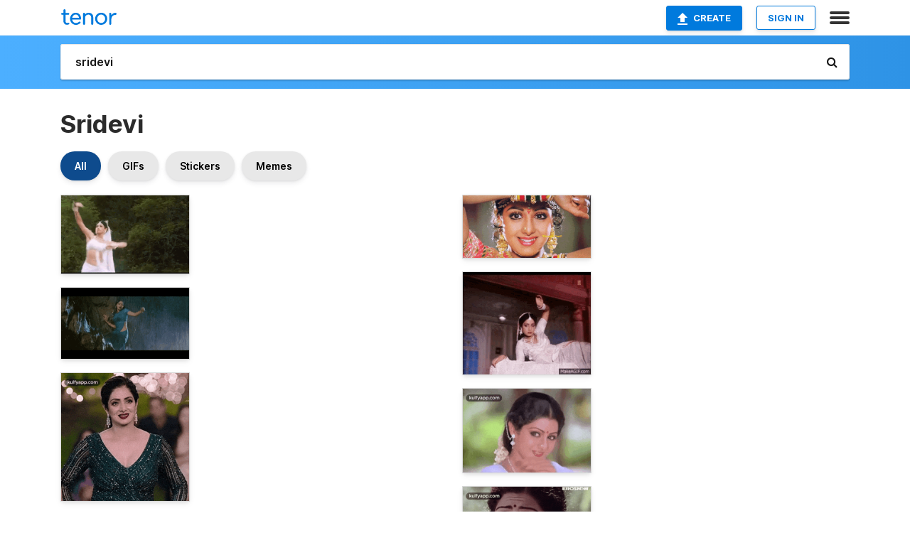

--- FILE ---
content_type: text/html; charset=utf-8
request_url: https://tenor.com/search/sridevi-gifs
body_size: 30687
content:
<!DOCTYPE html>
<html lang="en" dir="ltr"><head><script id="data" type="text/x-cache" nonce="ZWUzOGExMzQtMDNiOS00M2M4LWJmMGUtN2U0N2IwMDc0YmQ4">[base64]</script><title class="dynamic">Sridevi GIFs | Tenor</title><link class="dynamic" rel="canonical" href="https://tenor.com/search/sridevi-gifs"><meta class="dynamic" name="keywords" content="sridevi,gifs,search,memes"><meta class="dynamic" name="description" content="With Tenor, maker of GIF Keyboard, add popular Sridevi animated GIFs to your conversations. Share the best GIFs now &gt;&gt;&gt;"><meta class="dynamic" name="twitter:title" content="Sridevi GIFs | Tenor"><meta class="dynamic" name="twitter:description" content="With Tenor, maker of GIF Keyboard, add popular Sridevi animated GIFs to your conversations. Share the best GIFs now &gt;&gt;&gt;"><meta class="dynamic" name="twitter:site" content="@gifkeyboard"><meta class="dynamic" name="twitter:app:name:iphone" content="GIF Keyboard"><meta class="dynamic" name="twitter:app:name:ipad" content="GIF Keyboard"><meta class="dynamic" name="twitter:app:name:googleplay" content="GIF Keyboard"><meta class="dynamic" name="twitter:app:id:iphone" content="917932200"><meta class="dynamic" name="twitter:app:id:ipad" content="917932200"><meta class="dynamic" name="twitter:app:id:googleplay" content="com.riffsy.FBMGIFApp"><meta class="dynamic" property="al:ios:app_name" content="GIF Keyboard"><meta class="dynamic" property="al:ios:app_store_id" content="917932200"><meta class="dynamic" property="al:android:package" content="com.riffsy.FBMGIFApp"><meta class="dynamic" property="al:android:app_name" content="GIF Keyboard"><meta class="dynamic" property="fb:app_id" content="374882289330575"><meta class="dynamic" property="og:site_name" content="Tenor"><meta class="dynamic" property="og:title" content="Sridevi GIFs | Tenor"><meta class="dynamic" name="apple-itunes-app" content="app-id=917932200,app-argument=https://tenor.com/search/sridevi-gifs"><meta class="dynamic" name="twitter:app:url:googleplay" content="riffsy://search/sridevi"><meta class="dynamic" property="al:android:url" content="riffsy://search/sridevi"><link class="dynamic" rel="alternate" href="android-app://com.riffsy.FBMGIFApp/riffsy/search/sridevi"><meta name="twitter:image" content="https://media1.tenor.com/m/FxKmhPe8M8wAAAAC/sridevi-walk.gif"><link rel="image_src" href="https://media1.tenor.com/m/FxKmhPe8M8wAAAAC/sridevi-walk.gif"><meta class="dynamic" property="og:url" content="https://media1.tenor.com/m/FxKmhPe8M8wAAAAd/sridevi-walk.gif"><meta class="dynamic" property="og:description" content="Click to view the GIF"><meta class="dynamic" property="og:type" content="website"><meta class="dynamic" property="og:image" content="https://media1.tenor.com/m/FxKmhPe8M8wAAAAd/sridevi-walk.gif"><meta class="dynamic" property="og:image:type" content="image/gif"><meta class="dynamic" property="og:image:width" content="518"><meta class="dynamic" property="og:image:height" content="316"><meta class="dynamic" property="og:video" content="https://media.tenor.com/FxKmhPe8M8wAAAPo/sridevi-walk.mp4"><meta class="dynamic" property="og:video:secure_url" content="https://media.tenor.com/FxKmhPe8M8wAAAPo/sridevi-walk.mp4"><meta class="dynamic" property="og:video:type" content="video/mp4"><meta class="dynamic" property="og:video:width" content="518"><meta class="dynamic" property="og:video:height" content="316"><meta class="dynamic" property="og:video" content="https://media.tenor.com/FxKmhPe8M8wAAAPs/sridevi-walk.webm"><meta class="dynamic" property="og:video:secure_url" content="https://media.tenor.com/FxKmhPe8M8wAAAPs/sridevi-walk.webm"><meta class="dynamic" property="og:video:type" content="video/webm"><meta class="dynamic" property="og:video:width" content="518"><meta class="dynamic" property="og:video:height" content="316"><script class="dynamic" type="application/ld+json">{"@context":"http:\u002F\u002Fschema.org","@type":"Article","author":"unknown","creator":"unknown","headline":"Sridevi GIFs | Tenor","name":"Sridevi GIFs | Tenor","url":"https:\u002F\u002Ftenor.com\u002Fsearch\u002Fsridevi-gifs","mainEntityOfPage":"https:\u002F\u002Ftenor.com\u002Fsearch\u002Fsridevi-gifs","keywords":"sridevi,gifs,search,memes","dateModified":"2017-10-24T14:57:25.346Z","datePublished":"2017-10-24T14:57:25.346Z","publisher":{"@context":"http:\u002F\u002Fschema.org","@type":"Organization","name":"Tenor","logo":{"@type":"ImageObject","url":"https:\u002F\u002Ftenor.com\u002Fassets\u002Fimg\u002Ftenor-app-icon.png"},"sameAs":["https:\u002F\u002Ftwitter.com\u002Fgifkeyboard","https:\u002F\u002Fwww.facebook.com\u002Ftenorapp\u002F","https:\u002F\u002Fwww.linkedin.com\u002Fcompany\u002Ftenorinc\u002F"]},"image":{"@context":"http:\u002F\u002Fschema.org","@type":"ImageObject","author":"unknown","creator":"unknown","name":"Sridevi GIFs | Tenor","keywords":"sridevi,gifs,search,memes","description":"With Tenor, maker of GIF Keyboard, add popular Sridevi animated GIFs to your conversations. Share the best GIFs now \u003E\u003E\u003E","url":"https:\u002F\u002Ftenor.com\u002Fsearch\u002Fsridevi-gifs","contentUrl":"https:\u002F\u002Fmedia1.tenor.com\u002Fm\u002FFxKmhPe8M8wAAAAC\u002Fsridevi-walk.gif","thumbnailUrl":"https:\u002F\u002Fmedia.tenor.com\u002FFxKmhPe8M8wAAAAe\u002Fsridevi-walk.png","width":498,"height":303,"dateCreated":"2017-10-24T14:57:25.346Z","uploadDate":"2017-10-24T14:57:25.346Z","representativeOfPage":true},"video":{"@context":"http:\u002F\u002Fschema.org","@type":"VideoObject","author":"unknown","creator":"unknown","name":"Sridevi GIFs | Tenor","keywords":"sridevi,gifs,search,memes","description":"With Tenor, maker of GIF Keyboard, add popular Sridevi animated GIFs to your conversations. Share the best GIFs now \u003E\u003E\u003E","url":"https:\u002F\u002Ftenor.com\u002Fsearch\u002Fsridevi-gifs","contentUrl":"https:\u002F\u002Fmedia.tenor.com\u002FFxKmhPe8M8wAAAPo\u002Fsridevi-walk.mp4","thumbnailUrl":"https:\u002F\u002Fmedia.tenor.com\u002FFxKmhPe8M8wAAAAe\u002Fsridevi-walk.png","width":518,"height":316,"dateCreated":"2017-10-24T14:57:25.346Z","uploadDate":"2017-10-24T14:57:25.346Z","duration":"PT0M5S"}}</script><link rel="preconnect" href="https://www.googletagmanager.com"><link rel="preconnect" href="https://www.google-analytics.com"><link rel="dns-prefetch" href="//media.tenor.com"><link rel="preconnect" href="https://media.tenor.com"><link rel="stylesheet" type="text/css" href="/assets/dist/main.min.css?release=r260116-1-master-85a2"><meta charset="UTF-8"><meta name="viewport" content="width=device-width, initial-scale=1"><link rel="manifest" href="/assets/manifest.json"><link rel="shortcut icon" type="image/png" href="/assets/img/favicon/favicon-16x16.png"><link rel="apple-touch-icon" sizes="57x57" href="/assets/img/favicon/apple-touch-icon-57x57.png"><link rel="apple-touch-icon" sizes="60x60" href="/assets/img/favicon/apple-touch-icon-60x60.png"><link rel="apple-touch-icon" sizes="72x72" href="/assets/img/favicon/apple-touch-icon-72x72.png"><link rel="icon" type="image/png" href="/assets/img/favicon/favicon-16x16.png" sizes="16x16"><link rel="icon" type="image/png" href="/assets/img/favicon/favicon-32x32.png" sizes="32x32"><link rel="search" type="application/opensearchdescription+xml" href="/opensearch.xml" title="Tenor"><link rel="alternate" hreflang="x-default" href="https://tenor.com/search/sridevi-gifs"><link rel="alternate" hreflang="af" href="https://tenor.com/af/search/sridevi-gifs"><link rel="alternate" hreflang="am" href="https://tenor.com/am/search/sridevi-gifs"><link rel="alternate" hreflang="az" href="https://tenor.com/az/search/sridevi-gifs"><link rel="alternate" hreflang="be" href="https://tenor.com/be/search/sridevi-gifs"><link rel="alternate" hreflang="bg" href="https://tenor.com/bg/search/sridevi-gifs"><link rel="alternate" hreflang="bn" href="https://tenor.com/bn/search/sridevi-gifs"><link rel="alternate" hreflang="bs" href="https://tenor.com/bs/search/sridevi-gifs"><link rel="alternate" hreflang="ca" href="https://tenor.com/ca/search/sridevi-gifs"><link rel="alternate" hreflang="cs" href="https://tenor.com/cs/search/sridevi-gifs"><link rel="alternate" hreflang="da" href="https://tenor.com/da/search/sridevi-gifs"><link rel="alternate" hreflang="de" href="https://tenor.com/de/search/sridevi-gifs"><link rel="alternate" hreflang="de-AT" href="https://tenor.com/de-AT/search/sridevi-gifs"><link rel="alternate" hreflang="de-CH" href="https://tenor.com/de-CH/search/sridevi-gifs"><link rel="alternate" hreflang="el" href="https://tenor.com/el/search/sridevi-gifs"><link rel="alternate" hreflang="en-AU" href="https://tenor.com/en-AU/search/sridevi-gifs"><link rel="alternate" hreflang="en-CA" href="https://tenor.com/en-CA/search/sridevi-gifs"><link rel="alternate" hreflang="en-GB" href="https://tenor.com/en-GB/search/sridevi-gifs"><link rel="alternate" hreflang="en-IE" href="https://tenor.com/en-IE/search/sridevi-gifs"><link rel="alternate" hreflang="en-IN" href="https://tenor.com/en-IN/search/sridevi-gifs"><link rel="alternate" hreflang="en-NZ" href="https://tenor.com/en-NZ/search/sridevi-gifs"><link rel="alternate" hreflang="en-SG" href="https://tenor.com/en-SG/search/sridevi-gifs"><link rel="alternate" hreflang="en-ZA" href="https://tenor.com/en-ZA/search/sridevi-gifs"><link rel="alternate" hreflang="es" href="https://tenor.com/es/search/sridevi-gifs"><link rel="alternate" hreflang="es-419" href="https://tenor.com/es-419/search/sridevi-gifs"><link rel="alternate" hreflang="es-AR" href="https://tenor.com/es-AR/search/sridevi-gifs"><link rel="alternate" hreflang="es-BO" href="https://tenor.com/es-BO/search/sridevi-gifs"><link rel="alternate" hreflang="es-CL" href="https://tenor.com/es-CL/search/sridevi-gifs"><link rel="alternate" hreflang="es-CO" href="https://tenor.com/es-CO/search/sridevi-gifs"><link rel="alternate" hreflang="es-CR" href="https://tenor.com/es-CR/search/sridevi-gifs"><link rel="alternate" hreflang="es-DO" href="https://tenor.com/es-DO/search/sridevi-gifs"><link rel="alternate" hreflang="es-EC" href="https://tenor.com/es-EC/search/sridevi-gifs"><link rel="alternate" hreflang="es-GT" href="https://tenor.com/es-GT/search/sridevi-gifs"><link rel="alternate" hreflang="es-HN" href="https://tenor.com/es-HN/search/sridevi-gifs"><link rel="alternate" hreflang="es-MX" href="https://tenor.com/es-MX/search/sridevi-gifs"><link rel="alternate" hreflang="es-NI" href="https://tenor.com/es-NI/search/sridevi-gifs"><link rel="alternate" hreflang="es-PA" href="https://tenor.com/es-PA/search/sridevi-gifs"><link rel="alternate" hreflang="es-PE" href="https://tenor.com/es-PE/search/sridevi-gifs"><link rel="alternate" hreflang="es-PR" href="https://tenor.com/es-PR/search/sridevi-gifs"><link rel="alternate" hreflang="es-PY" href="https://tenor.com/es-PY/search/sridevi-gifs"><link rel="alternate" hreflang="es-SV" href="https://tenor.com/es-SV/search/sridevi-gifs"><link rel="alternate" hreflang="es-US" href="https://tenor.com/es-US/search/sridevi-gifs"><link rel="alternate" hreflang="es-UY" href="https://tenor.com/es-UY/search/sridevi-gifs"><link rel="alternate" hreflang="es-VE" href="https://tenor.com/es-VE/search/sridevi-gifs"><link rel="alternate" hreflang="et" href="https://tenor.com/et/search/sridevi-gifs"><link rel="alternate" hreflang="eu" href="https://tenor.com/eu/search/sridevi-gifs"><link rel="alternate" hreflang="fi" href="https://tenor.com/fi/search/sridevi-gifs"><link rel="alternate" hreflang="fil" href="https://tenor.com/fil/search/sridevi-gifs"><link rel="alternate" hreflang="fr" href="https://tenor.com/fr/search/sridevi-gifs"><link rel="alternate" hreflang="fr-CA" href="https://tenor.com/fr-CA/search/sridevi-gifs"><link rel="alternate" hreflang="fr-CH" href="https://tenor.com/fr-CH/search/sridevi-gifs"><link rel="alternate" hreflang="gl" href="https://tenor.com/gl/search/sridevi-gifs"><link rel="alternate" hreflang="gu" href="https://tenor.com/gu/search/sridevi-gifs"><link rel="alternate" hreflang="hi" href="https://tenor.com/hi/search/sridevi-gifs"><link rel="alternate" hreflang="hr" href="https://tenor.com/hr/search/sridevi-gifs"><link rel="alternate" hreflang="hu" href="https://tenor.com/hu/search/sridevi-gifs"><link rel="alternate" hreflang="hy" href="https://tenor.com/hy/search/sridevi-gifs"><link rel="alternate" hreflang="id" href="https://tenor.com/id/search/sridevi-gifs"><link rel="alternate" hreflang="is" href="https://tenor.com/is/search/sridevi-gifs"><link rel="alternate" hreflang="it" href="https://tenor.com/it/search/sridevi-gifs"><link rel="alternate" hreflang="ja" href="https://tenor.com/ja/search/sridevi-gifs"><link rel="alternate" hreflang="ka" href="https://tenor.com/ka/search/sridevi-gifs"><link rel="alternate" hreflang="kk" href="https://tenor.com/kk/search/sridevi-gifs"><link rel="alternate" hreflang="km" href="https://tenor.com/km/search/sridevi-gifs"><link rel="alternate" hreflang="kn" href="https://tenor.com/kn/search/sridevi-gifs"><link rel="alternate" hreflang="ko" href="https://tenor.com/ko/search/sridevi-gifs"><link rel="alternate" hreflang="ky" href="https://tenor.com/ky/search/sridevi-gifs"><link rel="alternate" hreflang="lo" href="https://tenor.com/lo/search/sridevi-gifs"><link rel="alternate" hreflang="lt" href="https://tenor.com/lt/search/sridevi-gifs"><link rel="alternate" hreflang="lv" href="https://tenor.com/lv/search/sridevi-gifs"><link rel="alternate" hreflang="mk" href="https://tenor.com/mk/search/sridevi-gifs"><link rel="alternate" hreflang="ml" href="https://tenor.com/ml/search/sridevi-gifs"><link rel="alternate" hreflang="mn" href="https://tenor.com/mn/search/sridevi-gifs"><link rel="alternate" hreflang="mo" href="https://tenor.com/mo/search/sridevi-gifs"><link rel="alternate" hreflang="mr" href="https://tenor.com/mr/search/sridevi-gifs"><link rel="alternate" hreflang="ms" href="https://tenor.com/ms/search/sridevi-gifs"><link rel="alternate" hreflang="my" href="https://tenor.com/my/search/sridevi-gifs"><link rel="alternate" hreflang="ne" href="https://tenor.com/ne/search/sridevi-gifs"><link rel="alternate" hreflang="nl" href="https://tenor.com/nl/search/sridevi-gifs"><link rel="alternate" hreflang="no" href="https://tenor.com/no/search/sridevi-gifs"><link rel="alternate" hreflang="pa" href="https://tenor.com/pa/search/sridevi-gifs"><link rel="alternate" hreflang="pl" href="https://tenor.com/pl/search/sridevi-gifs"><link rel="alternate" hreflang="pt" href="https://tenor.com/pt/search/sridevi-gifs"><link rel="alternate" hreflang="pt-BR" href="https://tenor.com/pt-BR/search/sridevi-gifs"><link rel="alternate" hreflang="pt-PT" href="https://tenor.com/pt-PT/search/sridevi-gifs"><link rel="alternate" hreflang="ro" href="https://tenor.com/ro/search/sridevi-gifs"><link rel="alternate" hreflang="ru" href="https://tenor.com/ru/search/sridevi-gifs"><link rel="alternate" hreflang="si" href="https://tenor.com/si/search/sridevi-gifs"><link rel="alternate" hreflang="sk" href="https://tenor.com/sk/search/sridevi-gifs"><link rel="alternate" hreflang="sl" href="https://tenor.com/sl/search/sridevi-gifs"><link rel="alternate" hreflang="sq" href="https://tenor.com/sq/search/sridevi-gifs"><link rel="alternate" hreflang="sr" href="https://tenor.com/sr/search/sridevi-gifs"><link rel="alternate" hreflang="sr-Latn" href="https://tenor.com/sr-Latn/search/sridevi-gifs"><link rel="alternate" hreflang="sv" href="https://tenor.com/sv/search/sridevi-gifs"><link rel="alternate" hreflang="sw" href="https://tenor.com/sw/search/sridevi-gifs"><link rel="alternate" hreflang="ta" href="https://tenor.com/ta/search/sridevi-gifs"><link rel="alternate" hreflang="te" href="https://tenor.com/te/search/sridevi-gifs"><link rel="alternate" hreflang="th" href="https://tenor.com/th/search/sridevi-gifs"><link rel="alternate" hreflang="tl" href="https://tenor.com/tl/search/sridevi-gifs"><link rel="alternate" hreflang="tr" href="https://tenor.com/tr/search/sridevi-gifs"><link rel="alternate" hreflang="uk" href="https://tenor.com/uk/search/sridevi-gifs"><link rel="alternate" hreflang="uz" href="https://tenor.com/uz/search/sridevi-gifs"><link rel="alternate" hreflang="vi" href="https://tenor.com/vi/search/sridevi-gifs"><link rel="alternate" hreflang="zh-CN" href="https://tenor.com/zh-CN/search/sridevi-gifs"><link rel="alternate" hreflang="zh-HK" href="https://tenor.com/zh-HK/search/sridevi-gifs"><link rel="alternate" hreflang="zh-TW" href="https://tenor.com/zh-TW/search/sridevi-gifs"><link rel="alternate" hreflang="zu" href="https://tenor.com/zu/search/sridevi-gifs"></head><body><script async type="text/javascript" src="/assets/dist/main.min.js?release=r260116-1-master-85a2" fetchpriority="high"></script><div id="root"><div class="BaseApp"><div class="Banner TOSBanner hidden"><div class="container"><span class="iconfont-remove" aria-hidden="true"></span>We&#039;ve updated our <span class="linkElements"><a href="/legal-terms" rel="noopener">Terms of Service</a> and <a href="https://policies.google.com/privacy?hl=en" rel="noopener">Privacy Policy</a></span>. By continuing you agree to Tenor&#039;s <span class="linkElements"><a href="/legal-terms" rel="noopener">Terms of Service</a> and <a href="https://policies.google.com/privacy?hl=en" rel="noopener">Privacy Policy</a></span>.</div></div><div class="Banner LanguageBanner hidden"><div class="container"><span class="iconfont-remove" aria-hidden="true"></span><div>Tenor.com has been translated based on your browser&#039;s language setting. If you want to change the language, click <span class="linkElements"><button>here</button></span>.</div></div></div><nav class="NavBar"><div class="container"><span itemscope itemtype="http://schema.org/Organization"><a class="navbar-brand" itemProp="url" href="/"><img src="/assets/img/tenor-logo.svg" width="80" height="22" alt="Tenor logo" itemprop="logo"></a></span><div class="nav-buttons"><div class="account-buttons"><a class="button upload-button" href="/gif-maker?utm_source=nav-bar&amp;utm_medium=internal&amp;utm_campaign=gif-maker-entrypoints"><img src="/assets/icons/upload-icon.svg" width="14" height="17" alt="Upload icon">Create</a><button class="white-button">SIGN IN</button></div><span class=" ToggleMenu"><span class="menu-button navicon-button x ToggleMenu-button"><div class="navicon"></div></span><div class="animated NavMenu"><div class="section"><div class="header">Products</div><ul><li><a href="https://apps.apple.com/app/apple-store/id917932200?pt=39040802&amp;ct=NavGifKeyboard&amp;mt=8" rel="noopener">GIF Keyboard</a></li><li><a href="https://play.google.com/store/apps/details?id=com.riffsy.FBMGIFApp" rel="noopener">Android</a></li><li><a href="/contentpartners">Content Partners</a></li></ul></div><div class="section"><div class="header">Explore</div><ul><li><button>Language</button></li><li><a href="/reactions">Reaction GIFs</a></li><li><a href="/explore">Explore GIFs</a></li></ul></div><div class="section"><div class="header">Company</div><ul><li><a href="/press">Press</a></li><li><a href="https://blog.tenor.com/" rel="noopener">Blog</a></li><li><a href="https://support.google.com/tenor" rel="noopener">FAQ</a></li><li><a href="/legal-terms">Terms and Privacy</a></li><li><a href="/assets/dist/licenses.txt" rel="noopener">Website Licenses</a></li><li><a href="https://support.google.com/tenor/gethelp?hl=en" rel="noopener">Contact Us</a></li></ul></div><div class="section"><div class="header">API</div><ul><li><a href="/gifapi" rel="noopener">Tenor GIF API</a></li><li><a href="https://developers.google.com/tenor/guides/endpoints" rel="noopener">GIF API Documentation</a></li></ul></div></div></span></div></div></nav><div class="TopBarComponent TopSearchBar"><div class="TopBar"><div class="container"><a class="navbar-brand" itemProp="url" href="/"><img src="/assets/img/tenor-logo-white.svg" width="80" height="22" alt="Tenor logo" itemprop="logo"></a><div class="search-bar-wrapper"><form class="SearchBar"><input name="q" value="sridevi" placeholder="Search for GIFs and Stickers" autocomplete="off"><span class="iconfont-search" aria-hidden="true"></span></form></div></div></div></div><div class="SearchPage container page"><!--!--><div class="gallery-container" itemscope itemtype="http://schema.org/ImageGallery"><meta itemprop="url" content="https://tenor.com/search/sridevi-gifs"><meta itemprop="mainEntityOfPage" content="https://tenor.com/search/sridevi-gifs"><meta itemprop="keywords" content="sridevi,gifs,search,memes"><meta itemprop="headline" content="Sridevi GIFs | Tenor"><meta itemprop="name" content="Sridevi GIFs | Tenor"><h1>Sridevi</h1><div class="search"><div class="UniversalSearchFormatToggle"><a class="UniversalSearchFormatToggleButton selected" href="/search/sridevi-gifs">All</a><a class="UniversalSearchFormatToggleButton" href="/search/sridevi-gifs?format=gifs">GIFs</a><a class="UniversalSearchFormatToggleButton" href="/search/sridevi-gifs?format=stickers">Stickers</a><a class="UniversalSearchFormatToggleButton" href="/search/sridevi-gifs?format=memes">Memes</a></div><div class="UniversalGifList" style="height:3852.818181818182px;"><div class="column"><figure class="UniversalGifListItem clickable" data-index="0" data-width="220" data-height="134" style="top:0px;"><a href="/view/sridevi-walk-dancing-bollywood-gif-10080945"><div class="Gif"><picture><source media="(max-width:840px)" type="video/mp4" srcset="https://media.tenor.com/FxKmhPe8M8wAAAP1/sridevi-walk.mp4 208w"><source media="(max-width:840px)" type="image/webp" srcset="https://media.tenor.com/FxKmhPe8M8wAAAA1/sridevi-walk.webp 200w"><img src="https://media.tenor.com/FxKmhPe8M8wAAAAM/sridevi-walk.gif" width="180" height="109.63636363636364" alt="a woman in a white dress is dancing on a grassy field ." loading="lazy"></picture></div><div class="overlay"></div></a><div class="actions"><span class="GifFavButton FavButton" aria-hidden="true"></span></div><figcaption class="tags"><ul><li><a href="/search/sridevi-gifs">#sridevi</a></li><li><a href="/search/walk-gifs">#walk</a></li><li><a href="/search/dancing-gifs">#Dancing</a></li><li><a href="/search/bollywood-gifs">#Bollywood</a></li></ul></figcaption><!--!--></figure><figure class="UniversalGifListItem clickable" data-index="3" data-width="220" data-height="123" style="top:129.63636363636363px;"><a href="/view/sridevi-green-sridevi-gif-20497813"><div class="Gif"><picture><source type="video/mp4" srcset="https://media.tenor.com/yEb6BguIXfQAAAP1/sridevi-green-sridevi.mp4 320w"><source media="(max-width:840px)" type="image/webp" srcset="https://media.tenor.com/yEb6BguIXfQAAAA1/sridevi-green-sridevi.webp 200w"><img src="https://media.tenor.com/yEb6BguIXfQAAAAM/sridevi-green-sridevi.gif" width="180" height="100.63636363636364" alt="a woman in a blue saree is dancing in the rain near a waterfall ." loading="lazy"></picture></div><div class="overlay"></div></a><div class="actions"><span class="GifFavButton FavButton" aria-hidden="true"></span></div><figcaption class="tags"><ul><li><a href="/search/sridevi-green-gifs">#Sridevi-Green</a></li><li><a href="/search/sridevi-gifs">#sridevi</a></li></ul></figcaption><!--!--></figure><figure class="UniversalGifListItem clickable" data-index="4" data-width="220" data-height="220" style="top:250.27272727272725px;"><a href="/view/sridevi-zero-alina-reaction-hindi-gif-12681071462339034462"><div class="Gif"><picture><source type="video/mp4" srcset="https://media.tenor.com/r_w3TswPvV4AAAP1/sridevi-zero.mp4 320w"><source media="(max-width:840px)" type="image/webp" srcset="https://media.tenor.com/r_w3TswPvV4AAAA1/sridevi-zero.webp 200w"><img src="https://media.tenor.com/r_w3TswPvV4AAAAM/sridevi-zero.gif" width="180" height="180" alt="a woman in a green dress is smiling and looking at the camera while standing with her hands on her hips ." loading="lazy"></picture></div><div class="overlay"></div></a><div class="actions"><span class="GifFavButton FavButton" aria-hidden="true"></span></div><figcaption class="tags"><ul><li><a href="/search/sridevi-gifs">#sridevi</a></li><li><a href="/search/zero-gifs">#zero</a></li><li><a href="/search/alina-gifs">#alina</a></li><li><a href="/search/reaction-gifs">#reaction</a></li></ul></figcaption><!--!--></figure><figure class="UniversalGifListItem clickable" data-index="7" data-width="220" data-height="151" style="top:450.27272727272725px;"><a href="/view/sridevi-sassy-sass-queen-bollywood-nagina-gif-21732425"><div class="Gif"><picture><source type="video/mp4" srcset="https://media.tenor.com/XMSS3ssedJUAAAP1/sridevi-sassy.mp4 320w"><source media="(max-width:840px)" type="image/webp" srcset="https://media.tenor.com/XMSS3ssedJUAAAA1/sridevi-sassy.webp 200w"><img src="https://media.tenor.com/XMSS3ssedJUAAAAM/sridevi-sassy.gif" width="180" height="123.54545454545455" alt="a close up of a woman wearing a yellow sari and earrings" loading="lazy"></picture></div><div class="overlay"></div></a><div class="actions"><span class="GifFavButton FavButton" aria-hidden="true"></span></div><figcaption class="tags"><ul><li><a href="/search/sridevi-gifs">#sridevi</a></li><li><a href="/search/sassy-gifs">#sassy</a></li><li><a href="/search/sass-queen-gifs">#Sass-Queen</a></li></ul></figcaption><!--!--></figure><figure class="UniversalGifListItem clickable" data-index="9" data-width="165" data-height="158" style="top:593.8181818181818px;"><a href="/view/sridevi-frustrated-kshana-kshanam-sridevi-sridevi-kapoor-cute-gif-12259796475287795187"><div class="Gif"><picture><source type="video/mp4" srcset="https://media.tenor.com/qiOL8GgddfMAAAP1/sridevi-frustrated-kshana-kshanam.mp4 320w"><source type="image/webp" srcset="https://media.tenor.com/qiOL8GgddfMAAAA1/sridevi-frustrated-kshana-kshanam.webp 200w"><img src="https://media.tenor.com/qiOL8GgddfMAAAAM/sridevi-frustrated-kshana-kshanam.gif" width="180" height="172.36363636363635" alt="a woman in a white shirt is standing in front of a window and looking at the camera ." loading="lazy"></picture></div><div class="overlay"></div></a><div class="actions"><span class="GifFavButton FavButton" aria-hidden="true"></span></div><figcaption class="tags"><ul><li><a href="/search/sridevi-frustrated-gifs">#sridevi-frustrated</a></li></ul></figcaption><!--!--></figure><figure class="UniversalGifListItem clickable" data-index="12" data-width="220" data-height="220" style="top:786.1818181818181px;"><a href="/view/sridevi-zero-alina-reaction-hindi-gif-2088541235774718096"><div class="Gif"><picture><source type="video/mp4" srcset="https://media.tenor.com/HPv9MDkbgJAAAAP1/sridevi-zero.mp4 320w"><source media="(max-width:840px)" type="image/webp" srcset="https://media.tenor.com/HPv9MDkbgJAAAAA1/sridevi-zero.webp 200w"><img src="https://media.tenor.com/HPv9MDkbgJAAAAAM/sridevi-zero.gif" width="180" height="180" alt="a woman in a green dress is making a funny face while standing in front of a crowd ." loading="lazy"></picture></div><div class="overlay"></div></a><div class="actions"><span class="GifFavButton FavButton" aria-hidden="true"></span></div><figcaption class="tags"><ul><li><a href="/search/sridevi-gifs">#sridevi</a></li><li><a href="/search/zero-gifs">#zero</a></li><li><a href="/search/alina-gifs">#alina</a></li><li><a href="/search/reaction-gifs">#reaction</a></li></ul></figcaption><!--!--></figure><figure class="UniversalGifListItem clickable" data-index="14" data-width="220" data-height="140" style="top:986.1818181818181px;"><a href="/view/sridevi-bollywood-nagina-aruusea-fine-gif-21732042"><div class="Gif"><picture><source type="video/mp4" srcset="https://media.tenor.com/IF2tWuVkExkAAAP1/sridevi-bollywood.mp4 320w"><source media="(max-width:840px)" type="image/webp" srcset="https://media.tenor.com/IF2tWuVkExkAAAA1/sridevi-bollywood.webp 200w"><img src="https://media.tenor.com/IF2tWuVkExkAAAAM/sridevi-bollywood.gif" width="180" height="114.54545454545455" alt="a close up of a woman &#039;s face with a veil on her head" loading="lazy"></picture></div><div class="overlay"></div></a><div class="actions"><span class="GifFavButton FavButton" aria-hidden="true"></span></div><figcaption class="tags"><ul><li><a href="/search/sridevi-gifs">#sridevi</a></li><li><a href="/search/bollywood-gifs">#bollywood</a></li><li><a href="/search/nagina-gifs">#nagina</a></li><li><a href="/search/aruusea-gifs">#aruusea</a></li></ul></figcaption><!--!--></figure><figure class="UniversalGifListItem clickable" data-index="16" data-width="516" data-height="715" style="top:1120.7272727272727px;"><a href="/gif-maker?utm_source=search-page&amp;utm_medium=internal&amp;utm_campaign=gif-maker-entrypoints"><div class="Gif Card" style="font-size:12.47093023255814px;height:249.4186046511628px;"><div class="header"><p>Click here</p><p>to upload to Tenor</p></div><picture><source type="video/mp4" srcset="/assets/img/gif-maker-entrypoints/search-entrypoint-optimized.mp4 516w"><source type="image/webp" srcset="/assets/img/gif-maker-entrypoints/search-entrypoint-optimized.webp 516w"><img src="/assets/img/gif-maker-entrypoints/search-entrypoint-optimized.gif" width="180" height="146.51162790697674" loading="lazy"></picture><div class="footer"><p>Upload your own GIFs</p></div></div><div class="overlay"></div></a><figcaption class="tags"><ul></ul></figcaption><!--!--></figure><figure class="UniversalGifListItem clickable" data-index="19" data-width="220" data-height="154" style="top:1390.1458773784357px;"><a href="/view/winking-wink-sridevi-heroines-actions-gif-16335224994432204816"><div class="Gif"><picture><source type="video/mp4" srcset="https://media.tenor.com/4rJgla82wBAAAAP1/winking-wink.mp4 320w"><source media="(max-width:840px)" type="image/webp" srcset="https://media.tenor.com/4rJgla82wBAAAAA1/winking-wink.webp 200w"><img src="https://media.tenor.com/4rJgla82wBAAAAAM/winking-wink.gif" width="180" height="126.00000000000001" alt="a close up of a woman wearing a pink dress and earrings looking at herself in a mirror ." loading="lazy"></picture></div><div class="overlay"></div></a><div class="actions"><span class="GifFavButton FavButton" aria-hidden="true"></span></div><figcaption class="tags"><ul><li><a href="/search/winking-gifs">#winking</a></li><li><a href="/search/wink-gifs">#wink</a></li><li><a href="/search/sridevi-gifs">#sridevi</a></li><li><a href="/search/heroines-gifs">#heroines</a></li></ul></figcaption><!--!--></figure><figure class="UniversalGifListItem clickable" data-index="20" data-width="220" data-height="248" style="top:1536.1458773784357px;"><a href="/view/bollywood2-sridevi-mr-india-alina-gif-7031407805315504946"><div class="Gif"><picture><source type="video/mp4" srcset="https://media.tenor.com/YZSUJRq9WzIAAAP1/bollywood2-sridevi.mp4 286w"><source media="(max-width:840px)" type="image/webp" srcset="https://media.tenor.com/YZSUJRq9WzIAAAA1/bollywood2-sridevi.webp 178w"><img src="https://media.tenor.com/YZSUJRq9WzIAAAAM/bollywood2-sridevi.gif" width="180" height="202.90909090909093" alt="a close up of a woman wearing a red dress and earrings with a pink flower in her hair ." loading="lazy"></picture></div><div class="overlay"></div></a><div class="actions"><span class="GifFavButton FavButton" aria-hidden="true"></span></div><figcaption class="tags"><ul><li><a href="/search/bollywood2-gifs">#bollywood2</a></li><li><a href="/search/sridevi-gifs">#sridevi</a></li><li><a href="/search/mr.-india-gifs">#mr.-india</a></li></ul></figcaption><!--!--></figure><figure class="UniversalGifListItem clickable" data-index="23" data-width="220" data-height="125" style="top:1759.0549682875267px;"><a href="/view/smiling-sridevi-happy-face-shy-romantic-mood-gif-10279028474516404365"><div class="Gif"><picture><source type="video/mp4" srcset="https://media.tenor.com/jqZx79us-I0AAAP1/smiling-sridevi.mp4 320w"><source media="(max-width:840px)" type="image/webp" srcset="https://media.tenor.com/jqZx79us-I0AAAA1/smiling-sridevi.webp 200w"><img src="https://media.tenor.com/jqZx79us-I0AAAAM/smiling-sridevi.gif" width="180" height="102.27272727272728" alt="a close up of a woman &#039;s face with her eyes closed and smiling ." loading="lazy"></picture></div><div class="overlay"></div></a><div class="actions"><span class="GifFavButton FavButton" aria-hidden="true"></span></div><figcaption class="tags"><ul><li><a href="/search/smiling-gifs">#smiling</a></li><li><a href="/search/sridevi-gifs">#sridevi</a></li><li><a href="/search/happy-face-gifs">#happy-face</a></li><li><a href="/search/shy-gifs">#shy</a></li></ul></figcaption><!--!--></figure><figure class="UniversalGifListItem clickable" data-index="25" data-width="220" data-height="144" style="top:1881.327695560254px;"><a href="/view/a-alvida-goodbye-sridevi-hindi-movie-gif-11491264"><div class="Gif"><picture><source type="video/mp4" srcset="https://media.tenor.com/rEQlcELWUbcAAAP1/a-alvida-goodbye.mp4 244w"><source media="(max-width:840px)" type="image/webp" srcset="https://media.tenor.com/rEQlcELWUbcAAAA1/a-alvida-goodbye.webp 200w"><img src="https://media.tenor.com/rEQlcELWUbcAAAAM/a-alvida-goodbye.gif" width="180" height="117.81818181818183" alt="a woman wearing a red dress and earrings is holding a red flower in her hair ." loading="lazy"></picture></div><div class="overlay"></div></a><div class="actions"><span class="GifFavButton FavButton" aria-hidden="true"></span></div><figcaption class="tags"><ul><li><a href="/search/a-alvida-gifs">#A-Alvida</a></li><li><a href="/search/goodbye-gifs">#goodbye</a></li><li><a href="/search/sridevi-gifs">#Sridevi</a></li><li><a href="/search/hindi-gifs">#Hindi</a></li></ul></figcaption><!--!--></figure><figure class="UniversalGifListItem clickable" data-index="27" data-width="220" data-height="165" style="top:2019.1458773784357px;"><a href="/view/sridevi-bollywood-gif-19886945"><div class="Gif"><picture><source media="(max-width:840px)" type="video/mp4" srcset="https://media.tenor.com/LoI7Cv6kzxgAAAP1/sridevi-bollywood.mp4 208w"><source media="(max-width:840px)" type="image/webp" srcset="https://media.tenor.com/LoI7Cv6kzxgAAAA1/sridevi-bollywood.webp 200w"><img src="https://media.tenor.com/LoI7Cv6kzxgAAAAM/sridevi-bollywood.gif" width="180" height="135" alt="a close up of a woman &#039;s face with a red dot on her nose" loading="lazy"></picture></div><div class="overlay"></div></a><div class="actions"><span class="GifFavButton FavButton" aria-hidden="true"></span></div><figcaption class="tags"><ul><li><a href="/search/sridevi-gifs">#sridevi</a></li><li><a href="/search/bollywood-gifs">#Bollywood</a></li></ul></figcaption><!--!--></figure><figure class="UniversalGifListItem clickable" data-index="29" data-width="220" data-height="141" style="top:2174.1458773784357px;"><a href="/view/smiling-laughing-happy-face-sridevi-shy-gif-17300322911791438125"><div class="Gif"><picture><source type="video/mp4" srcset="https://media.tenor.com/8BcYBvjhWS0AAAP1/smiling-laughing.mp4 320w"><source media="(max-width:840px)" type="image/webp" srcset="https://media.tenor.com/8BcYBvjhWS0AAAA1/smiling-laughing.webp 200w"><img src="https://media.tenor.com/8BcYBvjhWS0AAAAM/smiling-laughing.gif" width="180" height="115.36363636363637" alt="a close up of a woman &#039;s face with the words kulfyapp.com on the bottom right" loading="lazy"></picture></div><div class="overlay"></div></a><div class="actions"><span class="GifFavButton FavButton" aria-hidden="true"></span></div><figcaption class="tags"><ul><li><a href="/search/smiling-gifs">#smiling</a></li><li><a href="/search/laughing-gifs">#laughing</a></li><li><a href="/search/happy-face-gifs">#happy-face</a></li></ul></figcaption><!--!--></figure><figure class="UniversalGifListItem clickable" data-index="31" data-width="220" data-height="156" style="top:2309.509513742072px;"><a href="/view/crying-sridevi-sad-face-tears-unhappy-gif-13221355437411835630"><div class="Gif"><picture><source type="video/mp4" srcset="https://media.tenor.com/t3uwuHgcnu4AAAP1/crying-sridevi.mp4 320w"><source media="(max-width:840px)" type="image/webp" srcset="https://media.tenor.com/t3uwuHgcnu4AAAA1/crying-sridevi.webp 200w"><img src="https://media.tenor.com/t3uwuHgcnu4AAAAM/crying-sridevi.gif" width="180" height="127.63636363636364" alt="a close up of a woman &#039;s face with a nose ring on her nose ." loading="lazy"></picture></div><div class="overlay"></div></a><div class="actions"><span class="GifFavButton FavButton" aria-hidden="true"></span></div><figcaption class="tags"><ul><li><a href="/search/crying-gifs">#crying</a></li><li><a href="/search/sridevi-gifs">#sridevi</a></li><li><a href="/search/sad-face-gifs">#sad-face</a></li><li><a href="/search/tears-gifs">#tears</a></li></ul></figcaption><!--!--></figure><figure class="UniversalGifListItem clickable" data-index="33" data-width="220" data-height="132" style="top:2457.1458773784357px;"><a href="/view/wink-heroines-sridevi-reactions-actions-gif-823344472921049557"><div class="Gif"><picture><source type="video/mp4" srcset="https://media.tenor.com/C20bb5Q9idUAAAP1/wink-heroines.mp4 320w"><source media="(max-width:840px)" type="image/webp" srcset="https://media.tenor.com/C20bb5Q9idUAAAA1/wink-heroines.webp 200w"><img src="https://media.tenor.com/C20bb5Q9idUAAAAM/wink-heroines.gif" width="180" height="108" alt="a close up of a woman &#039;s face in a green dress looking at the camera ." loading="lazy"></picture></div><div class="overlay"></div></a><div class="actions"><span class="GifFavButton FavButton" aria-hidden="true"></span></div><figcaption class="tags"><ul><li><a href="/search/wink-gifs">#wink</a></li><li><a href="/search/heroines-gifs">#heroines</a></li><li><a href="/search/sridevi-gifs">#sridevi</a></li><li><a href="/search/reactions-gifs">#reactions</a></li></ul></figcaption><!--!--></figure><figure class="UniversalGifListItem clickable" data-index="34" data-width="220" data-height="124" style="top:2585.1458773784357px;"><a href="/view/sridevi-exit-exits-exited-mic-drop-moment-gif-21732442"><div class="Gif"><picture><source type="video/mp4" srcset="https://media.tenor.com/vKV8b47mbDsAAAP1/sridevi-exit.mp4 320w"><source media="(max-width:840px)" type="image/webp" srcset="https://media.tenor.com/vKV8b47mbDsAAAA1/sridevi-exit.webp 200w"><img src="https://media.tenor.com/vKV8b47mbDsAAAAM/sridevi-exit.gif" width="180" height="101.45454545454547" alt="a close up of a woman wearing a yellow sari" loading="lazy"></picture></div><div class="overlay"></div></a><div class="actions"><span class="GifFavButton FavButton" aria-hidden="true"></span></div><figcaption class="tags"><ul><li><a href="/search/sridevi-gifs">#sridevi</a></li><li><a href="/search/exit-gifs">#exit</a></li><li><a href="/search/exits-gifs">#exits</a></li><li><a href="/search/exited-gifs">#exited</a></li></ul></figcaption><!--!--></figure><figure class="UniversalGifListItem clickable" data-index="37" data-width="220" data-height="163" style="top:2706.600422832981px;"><a href="/view/tamil-actress-gif-tamil-heroin-gif-tamil-hero-gif-dance-gif-tamil-gif-gif-26606792"><div class="Gif"><picture><source type="video/mp4" srcset="https://media.tenor.com/L_uPsJnSfz8AAAP1/tamil-actress-gif-tamil-heroin-gif.mp4 288w"><source media="(max-width:840px)" type="image/webp" srcset="https://media.tenor.com/L_uPsJnSfz8AAAA1/tamil-actress-gif-tamil-heroin-gif.webp 200w"><img src="https://media.tenor.com/L_uPsJnSfz8AAAAM/tamil-actress-gif-tamil-heroin-gif.gif" width="180" height="133.36363636363637" alt="a picture of a woman with a yellow veil and the words thiruda n chat on the bottom right" loading="lazy"></picture></div><div class="overlay"></div></a><div class="actions"><span class="GifFavButton FavButton" aria-hidden="true"></span></div><figcaption class="tags"><ul><li><a href="/search/tamil-actress-gif-gifs">#Tamil-Actress-Gif</a></li></ul></figcaption><!--!--></figure><figure class="UniversalGifListItem clickable" data-index="39" data-width="220" data-height="158" style="top:2859.9640591966177px;"><a href="/view/sridevi-aruusea-kshana-kshanam-wow-surprise-gif-20499757"><div class="Gif"><picture><source type="video/mp4" srcset="https://media.tenor.com/DLbsHEFIgdQAAAP1/sridevi-aruusea.mp4 320w"><source media="(max-width:840px)" type="image/webp" srcset="https://media.tenor.com/DLbsHEFIgdQAAAA1/sridevi-aruusea.webp 200w"><img src="https://media.tenor.com/DLbsHEFIgdQAAAAM/sridevi-aruusea.gif" width="180" height="129.27272727272728" alt="a close up of a woman &#039;s face with the word wow written below her" loading="lazy"></picture></div><div class="overlay"></div></a><div class="actions"><span class="GifFavButton FavButton" aria-hidden="true"></span></div><figcaption class="tags"><ul><li><a href="/search/sridevi-gifs">#sridevi</a></li><li><a href="/search/aruusea-gifs">#aruusea</a></li><li><a href="/search/kshana-kshanam-gifs">#Kshana-Kshanam</a></li></ul></figcaption><!--!--></figure><figure class="UniversalGifListItem clickable" data-index="41" data-width="220" data-height="143" style="top:3009.236786469345px;"><a href="/view/face-action-what-sridevi-eye-brow-up-tounge-in-lips-gif-10299871750054106145"><div class="Gif"><picture><source type="video/mp4" srcset="https://media.tenor.com/jvB-yR4OVCEAAAP1/face-action-what.mp4 320w"><source media="(max-width:840px)" type="image/webp" srcset="https://media.tenor.com/jvB-yR4OVCEAAAA1/face-action-what.webp 200w"><img src="https://media.tenor.com/jvB-yR4OVCEAAAAM/face-action-what.gif" width="180" height="117.00000000000001" alt="a woman is wearing a white dress and a headband ." loading="lazy"></picture></div><div class="overlay"></div></a><div class="actions"><span class="GifFavButton FavButton" aria-hidden="true"></span></div><figcaption class="tags"><ul><li><a href="/search/face-action-gifs">#face-action</a></li><li><a href="/search/what-gifs">#what</a></li><li><a href="/search/sridevi-gifs">#sridevi</a></li></ul></figcaption><!--!--></figure><figure class="UniversalGifListItem clickable" data-index="42" data-width="220" data-height="163" style="top:3146.236786469345px;"><a href="/view/meendum-kokila-sridevi-kamal-haasan-gif-19077209"><div class="Gif"><picture><source media="(max-width:840px)" type="video/mp4" srcset="https://media.tenor.com/cDN2UUmZx_wAAAP1/meendum-kokila-sridevi.mp4 166w"><source media="(max-width:840px)" type="image/webp" srcset="https://media.tenor.com/cDN2UUmZx_wAAAA1/meendum-kokila-sridevi.webp 200w"><img src="https://media.tenor.com/cDN2UUmZx_wAAAAM/meendum-kokila-sridevi.gif" width="180" height="133.36363636363637" alt="a woman in a blue shirt is playing a musical instrument ." loading="lazy"></picture></div><div class="overlay"></div></a><div class="actions"><span class="GifFavButton FavButton" aria-hidden="true"></span></div><figcaption class="tags"><ul><li><a href="/search/meendum-kokila-gifs">#Meendum-Kokila</a></li><li><a href="/search/sridevi-gifs">#sridevi</a></li></ul></figcaption><!--!--></figure><figure class="UniversalGifListItem clickable" data-index="44" data-width="220" data-height="125" style="top:3299.6004228329816px;"><a href="/view/winking-what-sridevi-heroines-wink-gif-3200142326310155446"><div class="Gif"><picture><source type="video/mp4" srcset="https://media.tenor.com/LGkwfZ5otLYAAAP1/winking-what.mp4 320w"><source media="(max-width:840px)" type="image/webp" srcset="https://media.tenor.com/LGkwfZ5otLYAAAA1/winking-what.webp 200w"><img src="https://media.tenor.com/LGkwfZ5otLYAAAAM/winking-what.gif" width="180" height="102.27272727272728" alt="a woman is holding a rabbit in her arms and looking at it ." loading="lazy"></picture></div><div class="overlay"></div></a><div class="actions"><span class="GifFavButton FavButton" aria-hidden="true"></span></div><figcaption class="tags"><ul><li><a href="/search/winking-gifs">#winking</a></li><li><a href="/search/what-gifs">#what</a></li><li><a href="/search/sridevi-gifs">#sridevi</a></li><li><a href="/search/heroines-gifs">#heroines</a></li></ul></figcaption><!--!--></figure><figure class="UniversalGifListItem clickable" data-index="46" data-width="165" data-height="186" style="top:3421.873150105709px;"><a href="/view/bollywood2-sridevi-mr-india-alina-gif-12278080552671873319"><div class="Gif"><picture><source type="video/mp4" srcset="https://media.tenor.com/qmSBNemjiScAAAP1/bollywood2-sridevi.mp4 286w"><source type="image/webp" srcset="https://media.tenor.com/qmSBNemjiScAAAA1/bollywood2-sridevi.webp 178w"><img src="https://media.tenor.com/qmSBNemjiScAAAAM/bollywood2-sridevi.gif" width="180" height="202.9090909090909" alt="a black and white photo of a woman &#039;s face with a serious look on her face ." loading="lazy"></picture></div><div class="overlay"></div></a><div class="actions"><span class="GifFavButton FavButton" aria-hidden="true"></span></div><figcaption class="tags"><ul><li><a href="/search/bollywood2-gifs">#bollywood2</a></li><li><a href="/search/sridevi-gifs">#sridevi</a></li><li><a href="/search/mr.-india-gifs">#mr.-india</a></li></ul></figcaption><!--!--></figure><figure class="UniversalGifListItem clickable" data-index="49" data-width="220" data-height="220" style="top:3644.7822410148px;"><a href="/view/sridevi-sridevi-images-sridevi-image-slide-show-telugu-శ్రీదేవి-ఇమగెస్-gif-7203004396242929495"><div class="Gif"><picture><source type="video/mp4" srcset="https://media.tenor.com/Y_Y2VdGjB1cAAAP1/sridevi-sridevi-images.mp4 320w"><source media="(max-width:840px)" type="image/webp" srcset="https://media.tenor.com/Y_Y2VdGjB1cAAAA1/sridevi-sridevi-images.webp 200w"><img src="https://media.tenor.com/Y_Y2VdGjB1cAAAAM/sridevi-sridevi-images.gif" width="180" height="180" alt="a close up of a woman wearing a veil and jewelry" loading="lazy"></picture></div><div class="overlay"></div></a><div class="actions"><span class="GifFavButton FavButton" aria-hidden="true"></span></div><figcaption class="tags"><ul><li><a href="/search/sridevi-gifs">#sridevi</a></li><li><a href="/search/sridevi-images-gifs">#sridevi-images</a></li></ul></figcaption><!--!--></figure></div><div class="column"><figure class="UniversalGifListItem clickable" data-index="1" data-width="220" data-height="107" style="top:0px;"><a href="/view/tamil-actress-gif-tamil-heroin-gif-tamil-hero-gif-dance-gif-tamil-gif-gif-26606851"><div class="Gif"><picture><source type="video/mp4" srcset="https://media.tenor.com/5tc2Tc2s4DQAAAP1/tamil-actress-gif-tamil-heroin-gif.mp4 320w"><source media="(max-width:840px)" type="image/webp" srcset="https://media.tenor.com/5tc2Tc2s4DQAAAA1/tamil-actress-gif-tamil-heroin-gif.webp 200w"><img src="https://media.tenor.com/5tc2Tc2s4DQAAAAM/tamil-actress-gif-tamil-heroin-gif.gif" width="180" height="87.54545454545455" alt="a close up of a woman &#039;s face with a watermark that says that" loading="lazy"></picture></div><div class="overlay"></div></a><div class="actions"><span class="GifFavButton FavButton" aria-hidden="true"></span></div><figcaption class="tags"><ul><li><a href="/search/tamil-actress-gif-gifs">#Tamil-Actress-Gif</a></li></ul></figcaption><!--!--></figure><figure class="UniversalGifListItem clickable" data-index="2" data-width="220" data-height="176" style="top:107.54545454545455px;"><a href="/view/indianactress2020-gif-18742053"><div class="Gif"><picture><source type="video/mp4" srcset="https://media.tenor.com/JEVaEV6duGoAAAP1/indianactress2020.mp4 258w"><source media="(max-width:840px)" type="image/webp" srcset="https://media.tenor.com/JEVaEV6duGoAAAA1/indianactress2020.webp 200w"><img src="https://media.tenor.com/JEVaEV6duGoAAAAM/indianactress2020.gif" width="180" height="144" alt="a woman in a white dress is sitting on a bed with her arms outstretched ." loading="lazy"></picture></div><div class="overlay"></div></a><div class="actions"><span class="GifFavButton FavButton" aria-hidden="true"></span></div><figcaption class="tags"><ul><li><a href="/search/indianactress2020-gifs">#Indianactress2020</a></li></ul></figcaption><!--!--></figure><figure class="UniversalGifListItem clickable" data-index="5" data-width="220" data-height="145" style="top:271.54545454545456px;"><a href="/view/smiling-sridevi-happy-face-laughing-sirithal-gif-5987667105436960364"><div class="Gif"><picture><source type="video/mp4" srcset="https://media.tenor.com/Uxh3giTchmwAAAP1/smiling-sridevi.mp4 320w"><source media="(max-width:840px)" type="image/webp" srcset="https://media.tenor.com/Uxh3giTchmwAAAA1/smiling-sridevi.webp 200w"><img src="https://media.tenor.com/Uxh3giTchmwAAAAM/smiling-sridevi.gif" width="180" height="118.63636363636364" alt="a close up of a woman &#039;s face with a bindi on her forehead and earrings ." loading="lazy"></picture></div><div class="overlay"></div></a><div class="actions"><span class="GifFavButton FavButton" aria-hidden="true"></span></div><figcaption class="tags"><ul><li><a href="/search/smiling-gifs">#smiling</a></li><li><a href="/search/sridevi-gifs">#sridevi</a></li><li><a href="/search/happy-face-gifs">#happy-face</a></li></ul></figcaption><!--!--></figure><figure class="UniversalGifListItem clickable" data-index="6" data-width="220" data-height="127" style="top:410.1818181818182px;"><a href="/view/what-heroines-sridevi-beautiful-looking-gif-75731916393544150"><div class="Gif"><picture><source type="video/mp4" srcset="https://media.tenor.com/AQ0NxtbL-dYAAAP1/what-heroines.mp4 320w"><source media="(max-width:840px)" type="image/webp" srcset="https://media.tenor.com/AQ0NxtbL-dYAAAA1/what-heroines.webp 200w"><img src="https://media.tenor.com/AQ0NxtbL-dYAAAAM/what-heroines.gif" width="180" height="103.90909090909092" alt="a close up of a woman &#039;s face with a ring on her finger ." loading="lazy"></picture></div><div class="overlay"></div></a><div class="actions"><span class="GifFavButton FavButton" aria-hidden="true"></span></div><figcaption class="tags"><ul><li><a href="/search/what-gifs">#what</a></li><li><a href="/search/heroines-gifs">#heroines</a></li><li><a href="/search/sridevi-gifs">#sridevi</a></li><li><a href="/search/beautiful-gifs">#beautiful</a></li></ul></figcaption><!--!--></figure><figure class="UniversalGifListItem clickable" data-index="8" data-width="220" data-height="125" style="top:534.0909090909091px;"><a href="/view/shocked-sridevi-unhappy-panic-afraid-gif-5501711678786057468"><div class="Gif"><picture><source type="video/mp4" srcset="https://media.tenor.com/TFoBn16pNPwAAAP1/shocked-sridevi.mp4 320w"><source media="(max-width:840px)" type="image/webp" srcset="https://media.tenor.com/TFoBn16pNPwAAAA1/shocked-sridevi.webp 200w"><img src="https://media.tenor.com/TFoBn16pNPwAAAAM/shocked-sridevi.gif" width="180" height="102.27272727272728" alt="a close up of a woman &#039;s face with her mouth open and a surprised look on her face ." loading="lazy"></picture></div><div class="overlay"></div></a><div class="actions"><span class="GifFavButton FavButton" aria-hidden="true"></span></div><figcaption class="tags"><ul><li><a href="/search/shocked-gifs">#shocked</a></li><li><a href="/search/sridevi-gifs">#sridevi</a></li><li><a href="/search/unhappy-gifs">#unhappy</a></li><li><a href="/search/panic-gifs">#panic</a></li></ul></figcaption><!--!--></figure><figure class="UniversalGifListItem clickable" data-index="10" data-width="220" data-height="125" style="top:656.3636363636364px;"><a href="/view/sridevi-heroines-expressions-kulfy-tamil-gif-11622817236177393259"><div class="Gif"><picture><source type="video/mp4" srcset="https://media.tenor.com/oUyKsiukFmsAAAP1/sridevi-heroines.mp4 320w"><source media="(max-width:840px)" type="image/webp" srcset="https://media.tenor.com/oUyKsiukFmsAAAA1/sridevi-heroines.webp 200w"><img src="https://media.tenor.com/oUyKsiukFmsAAAAM/sridevi-heroines.gif" width="180" height="102.27272727272728" alt="a close up of a woman &#039;s face with the words kulfyapp.com on the bottom right" loading="lazy"></picture></div><div class="overlay"></div></a><div class="actions"><span class="GifFavButton FavButton" aria-hidden="true"></span></div><figcaption class="tags"><ul><li><a href="/search/sridevi-gifs">#sridevi</a></li><li><a href="/search/heroines-gifs">#heroines</a></li><li><a href="/search/expressions-gifs">#expressions</a></li></ul></figcaption><!--!--></figure><figure class="UniversalGifListItem clickable" data-index="11" data-width="220" data-height="190" style="top:778.6363636363636px;"><a href="/view/sridevi-kshana-kshanam-aruusea-shocked-shocked-face-gif-20499474"><div class="Gif"><picture><source type="video/mp4" srcset="https://media.tenor.com/utkPQwYO6REAAAP1/sridevi-kshana-kshanam.mp4 320w"><source media="(max-width:840px)" type="image/webp" srcset="https://media.tenor.com/utkPQwYO6REAAAA1/sridevi-kshana-kshanam.webp 200w"><img src="https://media.tenor.com/utkPQwYO6REAAAAM/sridevi-kshana-kshanam.gif" width="180" height="155.45454545454547" alt="a woman wearing hoop earrings and a ponytail looks to the side" loading="lazy"></picture></div><div class="overlay"></div></a><div class="actions"><span class="GifFavButton FavButton" aria-hidden="true"></span></div><figcaption class="tags"><ul><li><a href="/search/sridevi-gifs">#sridevi</a></li><li><a href="/search/kshana-kshanam-gifs">#Kshana-Kshanam</a></li><li><a href="/search/aruusea-gifs">#aruusea</a></li></ul></figcaption><!--!--></figure><figure class="UniversalGifListItem clickable" data-index="13" data-width="220" data-height="130" style="top:954.0909090909091px;"><a href="/view/what-heroines-sridevi-eye-brow-up-smiling-gif-13857891493840514455"><div class="Gif"><picture><source type="video/mp4" srcset="https://media.tenor.com/wFEe5DJFbZcAAAP1/what-heroines.mp4 320w"><source media="(max-width:840px)" type="image/webp" srcset="https://media.tenor.com/wFEe5DJFbZcAAAA1/what-heroines.webp 200w"><img src="https://media.tenor.com/wFEe5DJFbZcAAAAM/what-heroines.gif" width="180" height="106.36363636363637" alt="a close up of a woman wearing a red shirt and a turban ." loading="lazy"></picture></div><div class="overlay"></div></a><div class="actions"><span class="GifFavButton FavButton" aria-hidden="true"></span></div><figcaption class="tags"><ul><li><a href="/search/what-gifs">#what</a></li><li><a href="/search/heroines-gifs">#heroines</a></li><li><a href="/search/sridevi-gifs">#sridevi</a></li><li><a href="/search/eye-brow-up-gifs">#eye-brow-up</a></li></ul></figcaption><!--!--></figure><figure class="UniversalGifListItem clickable" data-index="15" data-width="220" data-height="164" style="top:1080.4545454545455px;"><a href="/view/sridevi-queen-aruusea-kshana-kshanam-gif-20499517"><div class="Gif"><picture><source type="video/mp4" srcset="https://media.tenor.com/I-KHh1_-DJYAAAP1/sridevi-queen.mp4 320w"><source media="(max-width:840px)" type="image/webp" srcset="https://media.tenor.com/I-KHh1_-DJYAAAA1/sridevi-queen.webp 200w"><img src="https://media.tenor.com/I-KHh1_-DJYAAAAM/sridevi-queen.gif" width="180" height="134.1818181818182" alt="a woman wearing a red hat and gloves smiles for the camera" loading="lazy"></picture></div><div class="overlay"></div></a><div class="actions"><span class="GifFavButton FavButton" aria-hidden="true"></span></div><figcaption class="tags"><ul><li><a href="/search/sridevi-gifs">#sridevi</a></li><li><a href="/search/queen-gifs">#queen</a></li><li><a href="/search/aruusea-gifs">#aruusea</a></li></ul></figcaption><!--!--></figure><figure class="UniversalGifListItem clickable" data-index="17" data-width="220" data-height="165" style="top:1234.6363636363637px;"><a href="/view/yes-sridevi-accepting-agreeing-am-gif-5852519097558671783"><div class="Gif"><picture><source type="video/mp4" srcset="https://media.tenor.com/UThTHHssoacAAAP1/yes-sridevi.mp4 320w"><source media="(max-width:840px)" type="image/webp" srcset="https://media.tenor.com/UThTHHssoacAAAA1/yes-sridevi.webp 200w"><img src="https://media.tenor.com/UThTHHssoacAAAAM/yes-sridevi.gif" width="180" height="135" alt="a close up of a woman &#039;s face with a nose ring and the word seri on her face ." loading="lazy"></picture></div><div class="overlay"></div></a><div class="actions"><span class="GifFavButton FavButton" aria-hidden="true"></span></div><figcaption class="tags"><ul><li><a href="/search/yes-gifs">#yes</a></li><li><a href="/search/sridevi-gifs">#sridevi</a></li><li><a href="/search/accepting-gifs">#accepting</a></li><li><a href="/search/agreeing-gifs">#agreeing</a></li></ul></figcaption><!--!--></figure><figure class="UniversalGifListItem clickable" data-index="18" data-width="220" data-height="220" style="top:1389.6363636363637px;"><a href="/view/sridevi-english-vinglish-bollywood-gif-12761817209971787311"><div class="Gif"><picture><source type="video/mp4" srcset="https://media.tenor.com/sRsVIzDVxi8AAAP1/sridevi-english-vinglish.mp4 320w"><source media="(max-width:840px)" type="image/webp" srcset="https://media.tenor.com/sRsVIzDVxi8AAAA1/sridevi-english-vinglish.webp 200w"><img src="https://media.tenor.com/sRsVIzDVxi8AAAAM/sridevi-english-vinglish.gif" width="180" height="180" alt="a close up of a woman &#039;s face with a red dot on the forehead" loading="lazy"></picture></div><div class="overlay"></div></a><div class="actions"><span class="GifFavButton FavButton" aria-hidden="true"></span></div><figcaption class="tags"><ul><li><a href="/search/sridevi-gifs">#sridevi</a></li><li><a href="/search/english-vinglish-gifs">#english-vinglish</a></li></ul></figcaption><!--!--></figure><figure class="UniversalGifListItem clickable" data-index="21" data-width="220" data-height="125" style="top:1589.6363636363637px;"><a href="/view/wink-sridevi-happy-face-romantic-mood-imaippu-gif-18076787529149408908"><div class="Gif"><picture><source type="video/mp4" srcset="https://media.tenor.com/-t2me5spZowAAAP1/wink-sridevi.mp4 320w"><source media="(max-width:840px)" type="image/webp" srcset="https://media.tenor.com/-t2me5spZowAAAA1/wink-sridevi.webp 200w"><img src="https://media.tenor.com/-t2me5spZowAAAAM/wink-sridevi.gif" width="180" height="102.27272727272728" alt="a close up of a woman &#039;s face with a bindi on her forehead and earrings ." loading="lazy"></picture></div><div class="overlay"></div></a><div class="actions"><span class="GifFavButton FavButton" aria-hidden="true"></span></div><figcaption class="tags"><ul><li><a href="/search/wink-gifs">#wink</a></li><li><a href="/search/sridevi-gifs">#sridevi</a></li><li><a href="/search/happy-face-gifs">#happy-face</a></li></ul></figcaption><!--!--></figure><figure class="UniversalGifListItem clickable" data-index="22" data-width="220" data-height="138" style="top:1711.909090909091px;"><a href="/view/sridevi-kshana-kshanam-aruusea-looking-gif-20499455"><div class="Gif"><picture><source type="video/mp4" srcset="https://media.tenor.com/zWQNQvcgA1IAAAP1/sridevi-kshana-kshanam.mp4 320w"><source media="(max-width:840px)" type="image/webp" srcset="https://media.tenor.com/zWQNQvcgA1IAAAA1/sridevi-kshana-kshanam.webp 200w"><img src="https://media.tenor.com/zWQNQvcgA1IAAAAM/sridevi-kshana-kshanam.gif" width="180" height="112.90909090909092" alt="a close up of a woman &#039;s face peeking out from behind a door ." loading="lazy"></picture></div><div class="overlay"></div></a><div class="actions"><span class="GifFavButton FavButton" aria-hidden="true"></span></div><figcaption class="tags"><ul><li><a href="/search/sridevi-gifs">#sridevi</a></li><li><a href="/search/kshana-kshanam-gifs">#Kshana-Kshanam</a></li><li><a href="/search/aruusea-gifs">#aruusea</a></li></ul></figcaption><!--!--></figure><figure class="UniversalGifListItem clickable" data-index="24" data-width="220" data-height="131" style="top:1844.818181818182px;"><a href="/view/sridevi-kshana-kshanam-aruusea-scared-gif-20499435"><div class="Gif"><picture><source type="video/mp4" srcset="https://media.tenor.com/Ee4vSP8fkOQAAAP1/sridevi-kshana-kshanam.mp4 320w"><source media="(max-width:840px)" type="image/webp" srcset="https://media.tenor.com/Ee4vSP8fkOQAAAA1/sridevi-kshana-kshanam.webp 200w"><img src="https://media.tenor.com/Ee4vSP8fkOQAAAAM/sridevi-kshana-kshanam.gif" width="180" height="107.18181818181819" alt="a woman wearing a white shirt and hoop earrings is sitting down ." loading="lazy"></picture></div><div class="overlay"></div></a><div class="actions"><span class="GifFavButton FavButton" aria-hidden="true"></span></div><figcaption class="tags"><ul><li><a href="/search/sridevi-gifs">#sridevi</a></li><li><a href="/search/kshana-kshanam-gifs">#Kshana-Kshanam</a></li><li><a href="/search/aruusea-gifs">#aruusea</a></li></ul></figcaption><!--!--></figure><figure class="UniversalGifListItem clickable" data-index="26" data-width="220" data-height="114" style="top:1972.0000000000002px;"><a href="/view/sridevi-aruusea-kshana-kshanam-mood-vibes-gif-20498995"><div class="Gif"><picture><source type="video/mp4" srcset="https://media.tenor.com/7EA5mW08T68AAAP1/sridevi-aruusea.mp4 320w"><source media="(max-width:840px)" type="image/webp" srcset="https://media.tenor.com/7EA5mW08T68AAAA1/sridevi-aruusea.webp 200w"><img src="https://media.tenor.com/7EA5mW08T68AAAAM/sridevi-aruusea.gif" width="180" height="93.27272727272728" alt="a woman is sitting in the back seat of a car and looking out the window" loading="lazy"></picture></div><div class="overlay"></div></a><div class="actions"><span class="GifFavButton FavButton" aria-hidden="true"></span></div><figcaption class="tags"><ul><li><a href="/search/sridevi-gifs">#sridevi</a></li><li><a href="/search/aruusea-gifs">#aruusea</a></li><li><a href="/search/kshana-kshanam-gifs">#Kshana-Kshanam</a></li></ul></figcaption><!--!--></figure><figure class="UniversalGifListItem clickable" data-index="28" data-width="220" data-height="164" style="top:2085.2727272727275px;"><a href="/view/sridevi-aruusea-kshana-kshanam-annoyed-annoyed-face-gif-20498598"><div class="Gif"><picture><source type="video/mp4" srcset="https://media.tenor.com/gAVpSFDyOVMAAAP1/sridevi-aruusea.mp4 320w"><source media="(max-width:840px)" type="image/webp" srcset="https://media.tenor.com/gAVpSFDyOVMAAAA1/sridevi-aruusea.webp 200w"><img src="https://media.tenor.com/gAVpSFDyOVMAAAAM/sridevi-aruusea.gif" width="180" height="134.1818181818182" alt="a woman in a white shirt is standing next to a green railing" loading="lazy"></picture></div><div class="overlay"></div></a><div class="actions"><span class="GifFavButton FavButton" aria-hidden="true"></span></div><figcaption class="tags"><ul><li><a href="/search/sridevi-gifs">#sridevi</a></li><li><a href="/search/aruusea-gifs">#aruusea</a></li><li><a href="/search/kshana-kshanam-gifs">#Kshana-Kshanam</a></li></ul></figcaption><!--!--></figure><figure class="UniversalGifListItem clickable" data-index="30" data-width="220" data-height="190" style="top:2239.4545454545455px;"><a href="/view/tamil-actress-gif-tamil-heroin-gif-tamil-hero-gif-dance-gif-tamil-gif-gif-26606790"><div class="Gif"><picture><source type="video/mp4" srcset="https://media.tenor.com/01e0g0LURTEAAAP1/tamil-actress-gif-tamil-heroin-gif.mp4 258w"><source media="(max-width:840px)" type="image/webp" srcset="https://media.tenor.com/01e0g0LURTEAAAA1/tamil-actress-gif-tamil-heroin-gif.webp 200w"><img src="https://media.tenor.com/01e0g0LURTEAAAAM/tamil-actress-gif-tamil-heroin-gif.gif" width="180" height="155.45454545454547" alt="a close up of a woman &#039;s face with the words &quot; thiruda chat &quot; on the bottom" loading="lazy"></picture></div><div class="overlay"></div></a><div class="actions"><span class="GifFavButton FavButton" aria-hidden="true"></span></div><figcaption class="tags"><ul><li><a href="/search/tamil-actress-gif-gifs">#Tamil-Actress-Gif</a></li></ul></figcaption><!--!--></figure><figure class="UniversalGifListItem clickable" data-index="32" data-width="220" data-height="184" style="top:2414.909090909091px;"><a href="/view/angry-sridevi-శ్రీదేవి-gif-3804866651083469406"><div class="Gif"><picture><source type="video/mp4" srcset="https://media.tenor.com/NM2aD2OPcl4AAAP1/angry-sridevi.mp4 320w"><source media="(max-width:840px)" type="image/webp" srcset="https://media.tenor.com/NM2aD2OPcl4AAAA1/angry-sridevi.webp 200w"><img src="https://media.tenor.com/NM2aD2OPcl4AAAAM/angry-sridevi.gif" width="180" height="150.54545454545456" alt="a close up of a woman &#039;s face with a purple border that says sirijallu" loading="lazy"></picture></div><div class="overlay"></div></a><div class="actions"><span class="GifFavButton FavButton" aria-hidden="true"></span></div><figcaption class="tags"><ul><li><a href="/search/angry-gifs">#angry</a></li><li><a href="/search/sridevi-gifs">#sridevi</a></li><li><a href="/search/శ్రీదేవి-gifs">#శ్రీదేవి</a></li></ul></figcaption><!--!--></figure><figure class="UniversalGifListItem clickable" data-index="35" data-width="220" data-height="114" style="top:2585.4545454545455px;"><a href="/view/sridevi-dancing-bollywood-gif-11780139"><div class="Gif"><picture><source type="video/mp4" srcset="https://media.tenor.com/ubQ7i6A-I7kAAAP1/sridevi-dancing.mp4 320w"><source media="(max-width:840px)" type="image/webp" srcset="https://media.tenor.com/ubQ7i6A-I7kAAAA1/sridevi-dancing.webp 200w"><img src="https://media.tenor.com/ubQ7i6A-I7kAAAAM/sridevi-dancing.gif" width="180" height="93.27272727272728" alt="a woman in a pink dress is standing in a room with her hands on her head ." loading="lazy"></picture></div><div class="overlay"></div></a><div class="actions"><span class="GifFavButton FavButton" aria-hidden="true"></span></div><figcaption class="tags"><ul><li><a href="/search/sridevi-gifs">#sridevi</a></li><li><a href="/search/dancing-gifs">#Dancing</a></li><li><a href="/search/bollywood-gifs">#Bollywood</a></li></ul></figcaption><!--!--></figure><figure class="UniversalGifListItem clickable" data-index="36" data-width="220" data-height="124" style="top:2698.727272727273px;"><a href="/view/sridevi-nagina-gif-18665340"><div class="Gif"><picture><source media="(max-width:840px)" type="video/mp4" srcset="https://media.tenor.com/ivhidlHqqNQAAAP1/sridevi-nagina.mp4 132w"><source media="(max-width:840px)" type="image/webp" srcset="https://media.tenor.com/ivhidlHqqNQAAAA1/sridevi-nagina.webp 200w"><img src="https://media.tenor.com/ivhidlHqqNQAAAAM/sridevi-nagina.gif" width="180" height="101.45454545454547" alt="a woman in a white dress is dancing in front of a sign that says ultra on it" loading="lazy"></picture></div><div class="overlay"></div></a><div class="actions"><span class="GifFavButton FavButton" aria-hidden="true"></span></div><figcaption class="tags"><ul><li><a href="/search/sridevi-nagina-gifs">#Sridevi-Nagina</a></li></ul></figcaption><!--!--></figure><figure class="UniversalGifListItem clickable" data-index="38" data-width="220" data-height="110" style="top:2820.1818181818185px;"><a href="/view/sridevi-kshana-kshanam-telugu-aruusea-abbo-gif-20499655"><div class="Gif"><picture><source type="video/mp4" srcset="https://media.tenor.com/VUSd9EOO1doAAAP1/sridevi-kshana-kshanam.mp4 320w"><source media="(max-width:840px)" type="image/webp" srcset="https://media.tenor.com/VUSd9EOO1doAAAA1/sridevi-kshana-kshanam.webp 200w"><img src="https://media.tenor.com/VUSd9EOO1doAAAAM/sridevi-kshana-kshanam.gif" width="180" height="90" alt="a close up of a woman wearing a hat with the words oy abbo in red" loading="lazy"></picture></div><div class="overlay"></div></a><div class="actions"><span class="GifFavButton FavButton" aria-hidden="true"></span></div><figcaption class="tags"><ul><li><a href="/search/sridevi-gifs">#sridevi</a></li><li><a href="/search/kshana-kshanam-gifs">#Kshana-Kshanam</a></li><li><a href="/search/telugu-gifs">#telugu</a></li></ul></figcaption><!--!--></figure><figure class="UniversalGifListItem clickable" data-index="40" data-width="220" data-height="248" style="top:2930.1818181818185px;"><a href="/view/bollywood2-sridevi-mr-india-alina-gif-13368919892092708654"><div class="Gif"><picture><source type="video/mp4" srcset="https://media.tenor.com/uYfxz27W5y4AAAP1/bollywood2-sridevi.mp4 286w"><source media="(max-width:840px)" type="image/webp" srcset="https://media.tenor.com/uYfxz27W5y4AAAA1/bollywood2-sridevi.webp 178w"><img src="https://media.tenor.com/uYfxz27W5y4AAAAM/bollywood2-sridevi.gif" width="180" height="202.90909090909093" alt="it is a black and white photo of a woman with pigtails ." loading="lazy"></picture></div><div class="overlay"></div></a><div class="actions"><span class="GifFavButton FavButton" aria-hidden="true"></span></div><figcaption class="tags"><ul><li><a href="/search/bollywood2-gifs">#bollywood2</a></li><li><a href="/search/sridevi-gifs">#sridevi</a></li><li><a href="/search/mr.-india-gifs">#mr.-india</a></li></ul></figcaption><!--!--></figure><figure class="UniversalGifListItem clickable" data-index="43" data-width="220" data-height="190" style="top:3153.0909090909095px;"><a href="/view/confused-confused-look-confused-face-confusion-sridevi-gif-20499531"><div class="Gif"><picture><source type="video/mp4" srcset="https://media.tenor.com/vEyCiYlpGIUAAAP1/confused-confused-look.mp4 320w"><source media="(max-width:840px)" type="image/webp" srcset="https://media.tenor.com/vEyCiYlpGIUAAAA1/confused-confused-look.webp 200w"><img src="https://media.tenor.com/vEyCiYlpGIUAAAAM/confused-confused-look.gif" width="180" height="155.45454545454547" alt="a woman wearing a red hat and a red jacket holds a gun ." loading="lazy"></picture></div><div class="overlay"></div></a><div class="actions"><span class="GifFavButton FavButton" aria-hidden="true"></span></div><figcaption class="tags"><ul><li><a href="/search/confused-gifs">#confused</a></li><li><a href="/search/confused-look-gifs">#Confused-Look</a></li></ul></figcaption><!--!--></figure><figure class="UniversalGifListItem clickable" data-index="45" data-width="220" data-height="111" style="top:3328.545454545455px;"><a href="/view/sridevi-queen-aruusea-kshana-kshanam-disgust-gif-20499720"><div class="Gif"><picture><source type="video/mp4" srcset="https://media.tenor.com/2iyuhs4HDkAAAAP1/sridevi-queen.mp4 320w"><source media="(max-width:840px)" type="image/webp" srcset="https://media.tenor.com/2iyuhs4HDkAAAAA1/sridevi-queen.webp 200w"><img src="https://media.tenor.com/2iyuhs4HDkAAAAAM/sridevi-queen.gif" width="180" height="90.81818181818183" alt="a close up of a woman wearing a hat and earrings with the words tchah written on the bottom" loading="lazy"></picture></div><div class="overlay"></div></a><div class="actions"><span class="GifFavButton FavButton" aria-hidden="true"></span></div><figcaption class="tags"><ul><li><a href="/search/sridevi-gifs">#sridevi</a></li><li><a href="/search/queen-gifs">#queen</a></li><li><a href="/search/aruusea-gifs">#aruusea</a></li></ul></figcaption><!--!--></figure><figure class="UniversalGifListItem clickable" data-index="47" data-width="220" data-height="131" style="top:3439.363636363637px;"><a href="/view/sridevi-aruusea-kshana-kshanam-rose-drunk-gif-20499781"><div class="Gif"><picture><source type="video/mp4" srcset="https://media.tenor.com/A6X_LI08K78AAAP1/sridevi-aruusea.mp4 320w"><source media="(max-width:840px)" type="image/webp" srcset="https://media.tenor.com/A6X_LI08K78AAAA1/sridevi-aruusea.webp 200w"><img src="https://media.tenor.com/A6X_LI08K78AAAAM/sridevi-aruusea.gif" width="180" height="107.18181818181819" alt="a woman in a black dress and necklace is standing in a room with a chandelier hanging from the ceiling ." loading="lazy"></picture></div><div class="overlay"></div></a><div class="actions"><span class="GifFavButton FavButton" aria-hidden="true"></span></div><figcaption class="tags"><ul><li><a href="/search/sridevi-gifs">#sridevi</a></li><li><a href="/search/aruusea-gifs">#aruusea</a></li><li><a href="/search/kshana-kshanam-gifs">#Kshana-Kshanam</a></li></ul></figcaption><!--!--></figure><figure class="UniversalGifListItem clickable" data-index="48" data-width="220" data-height="126" style="top:3566.545454545455px;"><a href="/view/sridevi-aruusea-kshana-kshanam-sigh-phone-gif-20498322"><div class="Gif"><picture><source type="video/mp4" srcset="https://media.tenor.com/EfExq-LdHIwAAAP1/sridevi-aruusea.mp4 320w"><source media="(max-width:840px)" type="image/webp" srcset="https://media.tenor.com/EfExq-LdHIwAAAA1/sridevi-aruusea.webp 200w"><img src="https://media.tenor.com/EfExq-LdHIwAAAAM/sridevi-aruusea.gif" width="180" height="103.0909090909091" alt="a woman is talking on a green telephone while sitting on a bed ." loading="lazy"></picture></div><div class="overlay"></div></a><div class="actions"><span class="GifFavButton FavButton" aria-hidden="true"></span></div><figcaption class="tags"><ul><li><a href="/search/sridevi-gifs">#sridevi</a></li><li><a href="/search/aruusea-gifs">#aruusea</a></li><li><a href="/search/kshana-kshanam-gifs">#Kshana-Kshanam</a></li></ul></figcaption><!--!--></figure></div><script type="text/javascript" nonce="ZWUzOGExMzQtMDNiOS00M2M4LWJmMGUtN2U0N2IwMDc0YmQ4">/*! For license information please see inlineMathService.min.js.LICENSE.txt */
(()=>{"use strict";let t=!1,i=!1,e=!1;function s(){t=window.innerWidth<=840,i=/iphone|ipod|ipad/i.test(window.navigator.userAgent)&&!window.MSStream,e=/Chrome/.test(window.navigator.userAgent)}window.addEventListener("resize",function(){s()}),s();const n=Object.freeze({GIF:"gif",MEME:"meme",STICKER:"sticker"});class o{element;staticColumns;showShareCount;isUniversalGifList;DEFAULT_WIDTH;y;containerWidth;numColumns;i;colNum;currentColumnIdx;minBottomY;maxBottomY;columnTailItems;spacing;borderLeft;borderRight;paddingLeft;paddingRight;paddingTop;paddingBottom;constructor({element:t,staticColumns:i,showShareCount:e,isUniversalGifList:s}){this.element=t,this.staticColumns=i,this.showShareCount=e,this.isUniversalGifList=s,this.DEFAULT_WIDTH=1===this.staticColumns?200:400,this.y=0,this.containerWidth=0,this.numColumns=0,this.i=0,this.colNum=0,this.currentColumnIdx=0,this.minBottomY=0,this.maxBottomY=0,this.columnTailItems=[],this.spacing=10,this.borderLeft=0,this.borderRight=0,this.paddingLeft=0,this.paddingRight=0,this.paddingTop=0,this.paddingBottom=0,this.resetVars()}resetVars(){this.y=0,this.spacing=t?10:20;const i=this.element?window.getComputedStyle(this.element):null;for(this.paddingLeft=i?parseInt(i.getPropertyValue("padding-left")):0,this.paddingRight=i?parseInt(i.getPropertyValue("padding-right")):0,this.paddingTop=i?parseInt(i.getPropertyValue("padding-top")):0,this.paddingBottom=i?parseInt(i.getPropertyValue("padding-bottom")):0,this.borderLeft=i?parseInt(i.getPropertyValue("border-left-width")):0,this.borderRight=i?parseInt(i.getPropertyValue("border-right-width")):0,this.containerWidth=this.element&&this.element.offsetWidth?this.element.offsetWidth-this.paddingLeft-this.paddingRight-this.borderLeft-this.borderRight:this.DEFAULT_WIDTH,this.staticColumns?this.numColumns=this.staticColumns:this.containerWidth>1100?this.numColumns=4:this.containerWidth>576?this.numColumns=3:this.numColumns=2,this.i=0,this.maxBottomY=0,this.columnTailItems=[],this.colNum=0;this.colNum<this.numColumns;this.colNum++)this.columnTailItems[this.colNum]={bottomY:0,width:0,height:0,y:0,column:this.colNum,index:-1}}getItemDimsAndMediaType(t){return[0,0,""]}updateItem(t,i){}compute(t,i){if(i&&this.resetVars(),!t||0===t.length)return console.info("mathService: no data"),{loaderHeight:0,numColumns:0};let e=0;const s=(this.containerWidth-this.numColumns*this.spacing)/this.numColumns;let o,h=0,m=0,l="";for(;this.i<t.length;this.i++){for(o=t[this.i],[h,m,l]=this.getItemDimsAndMediaType(o),e=this.isUniversalGifList||l!==n.MEME&&l!==n.STICKER?s/h*m:s,this.currentColumnIdx=0,this.minBottomY=this.columnTailItems[this.currentColumnIdx].bottomY,this.colNum=1;this.colNum<this.numColumns;this.colNum++)this.columnTailItems[this.colNum].bottomY<this.minBottomY&&(this.currentColumnIdx=this.colNum,this.minBottomY=this.columnTailItems[this.currentColumnIdx].bottomY);this.y=this.minBottomY,this.showShareCount&&(this.y+=18),this.columnTailItems[this.currentColumnIdx]={width:s,height:e,y:this.y,bottomY:e+this.y+this.spacing,column:this.currentColumnIdx,index:this.i},this.updateItem(o,this.currentColumnIdx)}for(this.colNum=0;this.colNum<this.numColumns;this.colNum++)this.columnTailItems[this.colNum].bottomY>this.maxBottomY&&(this.maxBottomY=this.columnTailItems[this.colNum].bottomY);return{loaderHeight:this.maxBottomY+this.paddingTop+this.paddingBottom,numColumns:this.numColumns}}}class h extends o{getItemDimsAndMediaType(t){return[parseInt(t.dataset.width||"0"),parseInt(t.dataset.height||"0"),""]}updateItem(t,i){t.dataset.colIndex=i.toString();const e=this.columnTailItems[i],s=t.getElementsByTagName("img")[0];s.setAttribute("width",e.width.toString()),s.setAttribute("height",e.height.toString())}}const m=document.getElementsByClassName("GifList");let l,r,a,d,u,c,g,p,C,I;for(let t=0;t<m.length;t++){l=m[t],r=new h({element:l,staticColumns:parseInt(l.dataset.columns||"0"),showShareCount:!1,isUniversalGifList:!1}),a=l.getElementsByClassName("column"),u=a.length,g=[],p=Array(u).fill(!1),C=0;let i,e,s=0;for(;C<u;)d=a[s],d.children.length?(i=d.children[0],e=parseInt(i.dataset.index||"0"),g[e]=d.removeChild(i)):p[s]||(C++,p[s]=!0),s=(s+1)%u;const n=r.compute(g),o=n.numColumns-u;l.style.height=`${n.loaderHeight}px`;const f=a[a.length-1];if(o<0)for(let t=0;t>o;t--)f.parentNode?.removeChild(f);else if(o>0)for(let t=0;t<o;t++)c=document.createElement("div"),c.className="column",c.style.cssText="top: 0px;",f.parentNode?.insertBefore(c,f.nextSibling);for(a=l.getElementsByClassName("column");g.length;)I=g.shift(),a[parseInt(I.dataset.colIndex||"0")].appendChild(I)}})();
//# sourceMappingURL=/assets/dist/inlineMathService.min.js.map</script></div></div></div><!--!--></div><div class="ProgressBar" style="height:0;right:100vw;transition:right 2s linear;"></div><div class="DialogContainer"></div></div></div><script id="store-cache" type="text/x-cache" nonce="ZWUzOGExMzQtMDNiOS00M2M4LWJmMGUtN2U0N2IwMDc0YmQ4">{"appConfig":{},"config":{},"tags":{},"gifs":{"byId":{},"related":{},"searchByUsername":{}},"stickers":{"searchByUsername":{}},"memes":{"searchByUsername":{}},"universal":{"search":{"sridevi-low-all":{"results":[{"id":"1662574302475334604","legacy_info":{"post_id":"10080945"},"title":"","media_formats":{"webp_transparent":{"url":"https:\u002F\u002Fmedia.tenor.com\u002FFxKmhPe8M8wAAAAl\u002Fsridevi-walk.webp","duration":4.2,"preview":"","dims":[498,303],"size":407242},"tinymp4":{"url":"https:\u002F\u002Fmedia.tenor.com\u002FFxKmhPe8M8wAAAP1\u002Fsridevi-walk.mp4","duration":4.6,"preview":"","dims":[208,126],"size":115263},"gif":{"url":"https:\u002F\u002Fmedia1.tenor.com\u002Fm\u002FFxKmhPe8M8wAAAAC\u002Fsridevi-walk.gif","duration":4.6,"preview":"","dims":[498,303],"size":5962658},"tinywebp_transparent":{"url":"https:\u002F\u002Fmedia.tenor.com\u002FFxKmhPe8M8wAAAAm\u002Fsridevi-walk.webp","duration":4.2,"preview":"","dims":[200,122],"size":112034},"webp":{"url":"https:\u002F\u002Fmedia.tenor.com\u002FFxKmhPe8M8wAAAAx\u002Fsridevi-walk.webp","duration":4.2,"preview":"","dims":[498,303],"size":407242},"webm":{"url":"https:\u002F\u002Fmedia.tenor.com\u002FFxKmhPe8M8wAAAPs\u002Fsridevi-walk.webm","duration":4.6,"preview":"","dims":[518,316],"size":182168},"mediumgif":{"url":"https:\u002F\u002Fmedia1.tenor.com\u002Fm\u002FFxKmhPe8M8wAAAAd\u002Fsridevi-walk.gif","duration":4.6,"preview":"","dims":[518,316],"size":3178234},"gifpreview":{"url":"https:\u002F\u002Fmedia.tenor.com\u002FFxKmhPe8M8wAAAAe\u002Fsridevi-walk.png","duration":4.6,"preview":"","dims":[518,316],"size":46489},"mp4":{"url":"https:\u002F\u002Fmedia.tenor.com\u002FFxKmhPe8M8wAAAPo\u002Fsridevi-walk.mp4","duration":4.6,"preview":"","dims":[518,316],"size":343333},"tinywebp":{"url":"https:\u002F\u002Fmedia.tenor.com\u002FFxKmhPe8M8wAAAA1\u002Fsridevi-walk.webp","duration":4.6,"preview":"","dims":[200,124],"size":174146},"tinygif":{"url":"https:\u002F\u002Fmedia.tenor.com\u002FFxKmhPe8M8wAAAAM\u002Fsridevi-walk.gif","duration":4.6,"preview":"","dims":[220,134],"size":363018}},"bg_color":"","created":1508857045.346522,"content_description":"a woman in a white dress is dancing on a grassy field .","h1_title":"Sridevi Walk GIF","long_title":"Sridevi Walk GIF - Sridevi Walk Dancing GIFs","embed":"\u003Cdiv class=\"tenor-gif-embed\" data-postid=\"10080945\" data-share-method=\"host\" data-aspect-ratio=\"1.63924\" data-width=\"100%\"\u003E\u003Ca href=\"https:\u002F\u002Ftenor.com\u002Fview\u002Fsridevi-walk-dancing-bollywood-gif-10080945\"\u003ESridevi Walk GIF\u003C\u002Fa\u003Efrom \u003Ca href=\"https:\u002F\u002Ftenor.com\u002Fsearch\u002Fsridevi-gifs\"\u003ESridevi GIFs\u003C\u002Fa\u003E\u003C\u002Fdiv\u003E \u003Cscript type=\"text\u002Fjavascript\" async src=\"https:\u002F\u002Ftenor.com\u002Fembed.js\"\u003E\u003C\u002Fscript\u003E","itemurl":"https:\u002F\u002Ftenor.com\u002Fview\u002Fsridevi-walk-dancing-bollywood-gif-10080945","url":"https:\u002F\u002Ftenor.com\u002FQsF3.gif","tags":["sridevi","walk","Dancing","Bollywood"],"flags":[],"hasaudio":false,"source_id":"","shares":14413,"policy_status":"POLICY_STATUS_UNSPECIFIED","q":"sridevi","searchfilter":"none","index":0,"details":{"width":180,"height":109.63636363636364,"y":0,"bottomY":129.63636363636363,"column":0,"index":0}},{"id":"16633823456507256884","legacy_info":{"post_id":"26606851"},"title":"","media_formats":{"webm":{"url":"https:\u002F\u002Fmedia.tenor.com\u002F5tc2Tc2s4DQAAAPs\u002Ftamil-actress-gif-tamil-heroin-gif.webm","duration":2.4,"preview":"","dims":[640,310],"size":93121},"webp":{"url":"https:\u002F\u002Fmedia.tenor.com\u002F5tc2Tc2s4DQAAAAx\u002Ftamil-actress-gif-tamil-heroin-gif.webp","duration":2.4,"preview":"","dims":[498,241],"size":220584},"mp4":{"url":"https:\u002F\u002Fmedia.tenor.com\u002F5tc2Tc2s4DQAAAPo\u002Ftamil-actress-gif-tamil-heroin-gif.mp4","duration":2.4,"preview":"","dims":[640,310],"size":642030},"webp_transparent":{"url":"https:\u002F\u002Fmedia.tenor.com\u002F5tc2Tc2s4DQAAAAl\u002Ftamil-actress-gif-tamil-heroin-gif.webp","duration":2.4,"preview":"","dims":[498,243],"size":252854},"tinywebp":{"url":"https:\u002F\u002Fmedia.tenor.com\u002F5tc2Tc2s4DQAAAA1\u002Ftamil-actress-gif-tamil-heroin-gif.webp","duration":2.4,"preview":"","dims":[200,98],"size":48698},"mediumgif":{"url":"https:\u002F\u002Fmedia1.tenor.com\u002Fm\u002F5tc2Tc2s4DQAAAAd\u002Ftamil-actress-gif-tamil-heroin-gif.gif","duration":2.4,"preview":"","dims":[640,310],"size":1344907},"tinygif":{"url":"https:\u002F\u002Fmedia.tenor.com\u002F5tc2Tc2s4DQAAAAM\u002Ftamil-actress-gif-tamil-heroin-gif.gif","duration":2.4,"preview":"","dims":[220,107],"size":127483},"gif":{"url":"https:\u002F\u002Fmedia1.tenor.com\u002Fm\u002F5tc2Tc2s4DQAAAAC\u002Ftamil-actress-gif-tamil-heroin-gif.gif","duration":2.4,"preview":"","dims":[498,241],"size":1392956},"tinywebp_transparent":{"url":"https:\u002F\u002Fmedia.tenor.com\u002F5tc2Tc2s4DQAAAAm\u002Ftamil-actress-gif-tamil-heroin-gif.webp","duration":2.4,"preview":"","dims":[200,98],"size":48698},"tinymp4":{"url":"https:\u002F\u002Fmedia.tenor.com\u002F5tc2Tc2s4DQAAAP1\u002Ftamil-actress-gif-tamil-heroin-gif.mp4","duration":2.4,"preview":"","dims":[320,154],"size":120818},"gifpreview":{"url":"https:\u002F\u002Fmedia.tenor.com\u002F5tc2Tc2s4DQAAAAe\u002Ftamil-actress-gif-tamil-heroin-gif.png","duration":2.4,"preview":"","dims":[640,310],"size":156222}},"bg_color":"","created":1661952534.139721,"content_description":"a close up of a woman 's face with a watermark that says that","h1_title":"Tamil Actress Gif Tamil Heroin Gif GIF","long_title":"Tamil Actress Gif Tamil Heroin Gif GIF - Tamil Actress Gif Tamil Heroin Gif Tamil Hero Gif GIFs","embed":"\u003Cdiv class=\"tenor-gif-embed\" data-postid=\"26606851\" data-share-method=\"host\" data-aspect-ratio=\"2.06452\" data-width=\"100%\"\u003E\u003Ca href=\"https:\u002F\u002Ftenor.com\u002Fview\u002Ftamil-actress-gif-tamil-heroin-gif-tamil-hero-gif-dance-gif-tamil-gif-gif-26606851\"\u003ETamil Actress Gif Tamil Heroin Gif GIF\u003C\u002Fa\u003Efrom \u003Ca href=\"https:\u002F\u002Ftenor.com\u002Fsearch\u002Ftamil+actress+gif-gifs\"\u003ETamil Actress Gif GIFs\u003C\u002Fa\u003E\u003C\u002Fdiv\u003E \u003Cscript type=\"text\u002Fjavascript\" async src=\"https:\u002F\u002Ftenor.com\u002Fembed.js\"\u003E\u003C\u002Fscript\u003E","itemurl":"https:\u002F\u002Ftenor.com\u002Fview\u002Ftamil-actress-gif-tamil-heroin-gif-tamil-hero-gif-dance-gif-tamil-gif-gif-26606851","url":"https:\u002F\u002Ftenor.com\u002FbXNOV.gif","tags":["Tamil Actress Gif","Tamil Heroin Gif","Tamil Hero Gif","Dance Gif","Tamil Gif","Tamil Romantic Gif","nayanthara","samantha","simran","trisha","hansika","jothika","vijay","ajith","surya","rajini","meena","saaipallavi","bhavana","Rashmika Mandona"],"flags":[],"user":{"username":"purpleiago","partnername":"","url":"https:\u002F\u002Ftenor.com\u002Fusers\u002Fpurpleiago","tagline":"we are leading Tamil community chat groups with fun and entertaiment","userid":"11711382","profile_id":"2302916678718986117","avatars":{"32":"https:\u002F\u002Fc.tenor.com\u002F3\u002FSae4XTgrSAQAAAfQ\u002Ftenor.png","75":"https:\u002F\u002Fc.tenor.com\u002F3\u002FSae4XTgrSAQAAAfR\u002Ftenor.png","128":"https:\u002F\u002Fc.tenor.com\u002F3\u002FSae4XTgrSAQAAAfS\u002Ftenor.png","256":"https:\u002F\u002Fc.tenor.com\u002F3\u002FSae4XTgrSAQAAAfT\u002Ftenor.png"},"usertype":"user","partnerbanner":{},"partnercategories":[],"partnerlinks":[],"flags":[]},"hasaudio":false,"source_id":"","shares":1859,"policy_status":"POLICY_STATUS_UNSPECIFIED","q":"sridevi","searchfilter":"none","index":1,"details":{"width":180,"height":87.54545454545455,"y":0,"bottomY":107.54545454545455,"column":1,"index":1}},{"id":"2613594189406779498","legacy_info":{"post_id":"18742053"},"title":"","media_formats":{"tinygif":{"url":"https:\u002F\u002Fmedia.tenor.com\u002FJEVaEV6duGoAAAAM\u002Findianactress2020.gif","duration":3.1,"preview":"","dims":[220,176],"size":506088},"tinymp4":{"url":"https:\u002F\u002Fmedia.tenor.com\u002FJEVaEV6duGoAAAP1\u002Findianactress2020.mp4","duration":3.1,"preview":"","dims":[258,206],"size":142345},"mediumgif":{"url":"https:\u002F\u002Fmedia1.tenor.com\u002Fm\u002FJEVaEV6duGoAAAAd\u002Findianactress2020.gif","duration":3.1,"preview":"","dims":[640,512],"size":4260682},"gif":{"url":"https:\u002F\u002Fmedia1.tenor.com\u002Fm\u002FJEVaEV6duGoAAAAC\u002Findianactress2020.gif","duration":3.1,"preview":"","dims":[498,398],"size":4383896},"webm":{"url":"https:\u002F\u002Fmedia.tenor.com\u002FJEVaEV6duGoAAAPs\u002Findianactress2020.webm","duration":3.1,"preview":"","dims":[640,512],"size":136658},"webp_transparent":{"url":"https:\u002F\u002Fmedia.tenor.com\u002FJEVaEV6duGoAAAAl\u002Findianactress2020.webp","duration":3.1,"preview":"","dims":[320,256],"size":177534},"mp4":{"url":"https:\u002F\u002Fmedia.tenor.com\u002FJEVaEV6duGoAAAPo\u002Findianactress2020.mp4","duration":3.1,"preview":"","dims":[640,512],"size":829122},"webp":{"url":"https:\u002F\u002Fmedia.tenor.com\u002FJEVaEV6duGoAAAAx\u002Findianactress2020.webp","duration":3.1,"preview":"","dims":[498,398],"size":282184},"tinywebp_transparent":{"url":"https:\u002F\u002Fmedia.tenor.com\u002FJEVaEV6duGoAAAAm\u002Findianactress2020.webp","duration":3.1,"preview":"","dims":[200,160],"size":85844},"tinywebp":{"url":"https:\u002F\u002Fmedia.tenor.com\u002FJEVaEV6duGoAAAA1\u002Findianactress2020.webp","duration":3.1,"preview":"","dims":[200,160],"size":85844},"gifpreview":{"url":"https:\u002F\u002Fmedia.tenor.com\u002FJEVaEV6duGoAAAAe\u002Findianactress2020.png","duration":3.1,"preview":"","dims":[640,512],"size":132870}},"bg_color":"","created":1602237128.789046,"content_description":"a woman in a white dress is sitting on a bed with her arms outstretched .","h1_title":"Indianactress2020 GIF","long_title":"Indianactress2020 GIF - Indianactress2020 GIFs","embed":"\u003Cdiv class=\"tenor-gif-embed\" data-postid=\"18742053\" data-share-method=\"host\" data-aspect-ratio=\"1.25\" data-width=\"100%\"\u003E\u003Ca href=\"https:\u002F\u002Ftenor.com\u002Fview\u002Findianactress2020-gif-18742053\"\u003EIndianactress2020 GIF\u003C\u002Fa\u003Efrom \u003Ca href=\"https:\u002F\u002Ftenor.com\u002Fsearch\u002Findianactress2020-gifs\"\u003EIndianactress2020 GIFs\u003C\u002Fa\u003E\u003C\u002Fdiv\u003E \u003Cscript type=\"text\u002Fjavascript\" async src=\"https:\u002F\u002Ftenor.com\u002Fembed.js\"\u003E\u003C\u002Fscript\u003E","itemurl":"https:\u002F\u002Ftenor.com\u002Fview\u002Findianactress2020-gif-18742053","url":"https:\u002F\u002Ftenor.com\u002FbqNPl.gif","tags":["Indianactress2020"],"flags":[],"user":{"username":"IndActress2020","partnername":"","url":"https:\u002F\u002Ftenor.com\u002Fusers\u002FIndActress2020","tagline":"","userid":"7969797","profile_id":"12244417604606660985","avatars":{},"usertype":"user","partnerbanner":{},"partnercategories":[],"partnerlinks":[],"flags":[]},"hasaudio":false,"source_id":"","shares":56479,"policy_status":"POLICY_STATUS_UNSPECIFIED","q":"sridevi","searchfilter":"none","index":2,"details":{"width":180,"height":144,"y":107.54545454545455,"bottomY":271.54545454545456,"column":1,"index":2}},{"id":"14431496959825567220","legacy_info":{"post_id":"20497813"},"title":"","media_formats":{"tinygif":{"url":"https:\u002F\u002Fmedia.tenor.com\u002FyEb6BguIXfQAAAAM\u002Fsridevi-green-sridevi.gif","duration":7.8,"preview":"","dims":[220,123],"size":212316},"webp_transparent":{"url":"https:\u002F\u002Fmedia.tenor.com\u002FyEb6BguIXfQAAAAl\u002Fsridevi-green-sridevi.webp","duration":7.8,"preview":"","dims":[498,280],"size":153926},"webm":{"url":"https:\u002F\u002Fmedia.tenor.com\u002FyEb6BguIXfQAAAPs\u002Fsridevi-green-sridevi.webm","duration":7.8,"preview":"","dims":[640,358],"size":198359},"webp":{"url":"https:\u002F\u002Fmedia.tenor.com\u002FyEb6BguIXfQAAAAx\u002Fsridevi-green-sridevi.webp","duration":7.8,"preview":"","dims":[498,279],"size":166858},"tinywebp_transparent":{"url":"https:\u002F\u002Fmedia.tenor.com\u002FyEb6BguIXfQAAAAm\u002Fsridevi-green-sridevi.webp","duration":7.8,"preview":"","dims":[200,113],"size":41172},"tinywebp":{"url":"https:\u002F\u002Fmedia.tenor.com\u002FyEb6BguIXfQAAAA1\u002Fsridevi-green-sridevi.webp","duration":7.8,"preview":"","dims":[200,114],"size":40946},"gif":{"url":"https:\u002F\u002Fmedia1.tenor.com\u002Fm\u002FyEb6BguIXfQAAAAC\u002Fsridevi-green-sridevi.gif","duration":7.8,"preview":"","dims":[498,278],"size":2099221},"mediumgif":{"url":"https:\u002F\u002Fmedia1.tenor.com\u002Fm\u002FyEb6BguIXfQAAAAd\u002Fsridevi-green-sridevi.gif","duration":7.8,"preview":"","dims":[640,358],"size":1566089},"mp4":{"url":"https:\u002F\u002Fmedia.tenor.com\u002FyEb6BguIXfQAAAPo\u002Fsridevi-green-sridevi.mp4","duration":7.8,"preview":"","dims":[640,358],"size":683710},"tinymp4":{"url":"https:\u002F\u002Fmedia.tenor.com\u002FyEb6BguIXfQAAAP1\u002Fsridevi-green-sridevi.mp4","duration":7.8,"preview":"","dims":[320,178],"size":176002},"gifpreview":{"url":"https:\u002F\u002Fmedia.tenor.com\u002FyEb6BguIXfQAAAAe\u002Fsridevi-green-sridevi.png","duration":7.8,"preview":"","dims":[640,358],"size":69193}},"bg_color":"","created":1614137816.567409,"content_description":"a woman in a blue saree is dancing in the rain near a waterfall .","h1_title":"Sridevi Green Sridevi GIF","long_title":"Sridevi Green Sridevi GIF - Sridevi Green Sridevi GIFs","embed":"\u003Cdiv class=\"tenor-gif-embed\" data-postid=\"20497813\" data-share-method=\"host\" data-aspect-ratio=\"1.78771\" data-width=\"100%\"\u003E\u003Ca href=\"https:\u002F\u002Ftenor.com\u002Fview\u002Fsridevi-green-sridevi-gif-20497813\"\u003ESridevi Green Sridevi GIF\u003C\u002Fa\u003Efrom \u003Ca href=\"https:\u002F\u002Ftenor.com\u002Fsearch\u002Fsridevi+green-gifs\"\u003ESridevi Green GIFs\u003C\u002Fa\u003E\u003C\u002Fdiv\u003E \u003Cscript type=\"text\u002Fjavascript\" async src=\"https:\u002F\u002Ftenor.com\u002Fembed.js\"\u003E\u003C\u002Fscript\u003E","itemurl":"https:\u002F\u002Ftenor.com\u002Fview\u002Fsridevi-green-sridevi-gif-20497813","url":"https:\u002F\u002Ftenor.com\u002Fbyaz3.gif","tags":["Sridevi Green","sridevi"],"flags":[],"user":{"username":"mishamish","partnername":"","url":"https:\u002F\u002Ftenor.com\u002Fusers\u002Fmishamish","tagline":"","userid":"8797918","profile_id":"15902515608330402080","avatars":{},"usertype":"user","partnerbanner":{},"partnercategories":[],"partnerlinks":[],"flags":[]},"hasaudio":false,"source_id":"","shares":385,"policy_status":"POLICY_STATUS_UNSPECIFIED","q":"sridevi","searchfilter":"none","index":3,"details":{"width":180,"height":100.63636363636364,"y":129.63636363636363,"bottomY":250.27272727272725,"column":0,"index":3}},{"id":"12681071462339034462","legacy_info":{"post_id":"200111378"},"title":"sridevi.gif","media_formats":{"tinywebp":{"url":"https:\u002F\u002Fmedia.tenor.com\u002Fr_w3TswPvV4AAAA1\u002Fsridevi-zero.webp","duration":1.6,"preview":"","dims":[200,200],"size":115400},"webp_transparent":{"url":"https:\u002F\u002Fmedia.tenor.com\u002Fr_w3TswPvV4AAAAl\u002Fsridevi-zero.webp","duration":1.6,"preview":"","dims":[360,360],"size":370094},"tinymp4":{"url":"https:\u002F\u002Fmedia.tenor.com\u002Fr_w3TswPvV4AAAP1\u002Fsridevi-zero.mp4","duration":1.6,"preview":"","dims":[320,320],"size":115913},"webp":{"url":"https:\u002F\u002Fmedia.tenor.com\u002Fr_w3TswPvV4AAAAx\u002Fsridevi-zero.webp","duration":1.6,"preview":"","dims":[360,360],"size":370094},"tinygif":{"url":"https:\u002F\u002Fmedia.tenor.com\u002Fr_w3TswPvV4AAAAM\u002Fsridevi-zero.gif","duration":1.6,"preview":"","dims":[220,220],"size":444294},"webm":{"url":"https:\u002F\u002Fmedia.tenor.com\u002Fr_w3TswPvV4AAAPs\u002Fsridevi-zero.webm","duration":1.6,"preview":"","dims":[360,360],"size":100591},"tinywebp_transparent":{"url":"https:\u002F\u002Fmedia.tenor.com\u002Fr_w3TswPvV4AAAAm\u002Fsridevi-zero.webp","duration":1.6,"preview":"","dims":[200,200],"size":115400},"gifpreview":{"url":"https:\u002F\u002Fmedia.tenor.com\u002Fr_w3TswPvV4AAAAe\u002Fsridevi-zero.png","duration":0,"preview":"","dims":[360,360],"size":125107},"gif":{"url":"https:\u002F\u002Fmedia1.tenor.com\u002Fm\u002Fr_w3TswPvV4AAAAC\u002Fsridevi-zero.gif","duration":1.6,"preview":"","dims":[360,360],"size":2277744},"mediumgif":{"url":"https:\u002F\u002Fmedia1.tenor.com\u002Fm\u002Fr_w3TswPvV4AAAAd\u002Fsridevi-zero.gif","duration":1.6,"preview":"","dims":[360,360],"size":1698224},"mp4":{"url":"https:\u002F\u002Fmedia.tenor.com\u002Fr_w3TswPvV4AAAPo\u002Fsridevi-zero.mp4","duration":1.6,"preview":"","dims":[360,360],"size":212161}},"bg_color":"","created":1644079858.05012,"content_description":"a woman in a green dress is smiling and looking at the camera while standing with her hands on her hips .","h1_title":"Sridevi.Gif GIF","long_title":"Sridevi.Gif GIF - Sridevi Zero Alina GIFs","embed":"\u003Cdiv class=\"tenor-gif-embed\" data-postid=\"12681071462339034462\" data-share-method=\"host\" data-aspect-ratio=\"1\" data-width=\"100%\"\u003E\u003Ca href=\"https:\u002F\u002Ftenor.com\u002Fview\u002Fsridevi-zero-alina-reaction-hindi-gif-12681071462339034462\"\u003ESridevi.Gif GIF\u003C\u002Fa\u003Efrom \u003Ca href=\"https:\u002F\u002Ftenor.com\u002Fsearch\u002Fsridevi-gifs\"\u003ESridevi GIFs\u003C\u002Fa\u003E\u003C\u002Fdiv\u003E \u003Cscript type=\"text\u002Fjavascript\" async src=\"https:\u002F\u002Ftenor.com\u002Fembed.js\"\u003E\u003C\u002Fscript\u003E","itemurl":"https:\u002F\u002Ftenor.com\u002Fview\u002Fsridevi-zero-alina-reaction-hindi-gif-12681071462339034462","url":"https:\u002F\u002Ftenor.com\u002FpgVByzzeOCM.gif","tags":["sridevi","zero","alina","reaction","hindi"],"flags":[],"user":{"username":"kulfy","partnername":"Kulfy App","url":"https:\u002F\u002Ftenor.com\u002Fofficial\u002Fkulfy","tagline":"Find and Share Telugu GIFs","userid":"6005003","profile_id":"7692510759182884025","avatars":{"32":"https:\u002F\u002Fc.tenor.com\u002F3\u002FcfPR5i0-Yj0AAAfQ\u002Ftenor.png","75":"https:\u002F\u002Fc.tenor.com\u002F3\u002FcfPR5i0-Yj0AAAfR\u002Ftenor.png","128":"https:\u002F\u002Fc.tenor.com\u002F3\u002FcfPR5i0-Yj0AAAfS\u002Ftenor.png","256":"https:\u002F\u002Fc.tenor.com\u002F3\u002FcfPR5i0-Yj0AAAfT\u002Ftenor.png"},"usertype":"partner","partnercta":{"url":"https:\u002F\u002Fkulfy.app.link\u002Ftenor","text":"Install Kulfy App Now"},"partnerbanner":{"690":"https:\u002F\u002Fc.tenor.com\u002F3\u002FKnhiqNfFD2UAAAfU\u002Ftenor.png","910":"https:\u002F\u002Fc.tenor.com\u002F3\u002FKnhiqNfFD2UAAAfV\u002Ftenor.png","1110":"https:\u002F\u002Fc.tenor.com\u002F3\u002FKnhiqNfFD2UAAAfW\u002Ftenor.png"},"partnercategories":[],"partnerlinks":[{"url":"https:\u002F\u002Fkulfyapp.com\u002F","tooltip":"","icon":"link"}],"flags":["partner"]},"hasaudio":false,"source_id":"","shares":187,"policy_status":"POLICY_STATUS_UNSPECIFIED","q":"sridevi","searchfilter":"none","index":4,"details":{"width":180,"height":180,"y":250.27272727272725,"bottomY":450.27272727272725,"column":0,"index":4}},{"id":"5987667105436960364","legacy_info":{"post_id":"200121278"},"title":"smiling.gif","media_formats":{"mediumgif":{"url":"https:\u002F\u002Fmedia1.tenor.com\u002Fm\u002FUxh3giTchmwAAAAd\u002Fsmiling-sridevi.gif","duration":2,"preview":"","dims":[360,237],"size":611288},"webp":{"url":"https:\u002F\u002Fmedia.tenor.com\u002FUxh3giTchmwAAAAx\u002Fsmiling-sridevi.webp","duration":2,"preview":"","dims":[360,237],"size":86362},"tinywebp_transparent":{"url":"https:\u002F\u002Fmedia.tenor.com\u002FUxh3giTchmwAAAAm\u002Fsmiling-sridevi.webp","duration":2,"preview":"","dims":[200,132],"size":33948},"tinywebp":{"url":"https:\u002F\u002Fmedia.tenor.com\u002FUxh3giTchmwAAAA1\u002Fsmiling-sridevi.webp","duration":2,"preview":"","dims":[200,132],"size":33948},"tinymp4":{"url":"https:\u002F\u002Fmedia.tenor.com\u002FUxh3giTchmwAAAP1\u002Fsmiling-sridevi.mp4","duration":2,"preview":"","dims":[320,212],"size":29810},"gifpreview":{"url":"https:\u002F\u002Fmedia.tenor.com\u002FUxh3giTchmwAAAAe\u002Fsmiling-sridevi.png","duration":0,"preview":"","dims":[360,237],"size":44321},"gif":{"url":"https:\u002F\u002Fmedia1.tenor.com\u002Fm\u002FUxh3giTchmwAAAAC\u002Fsmiling-sridevi.gif","duration":2,"preview":"","dims":[360,237],"size":819006},"webm":{"url":"https:\u002F\u002Fmedia.tenor.com\u002FUxh3giTchmwAAAPs\u002Fsmiling-sridevi.webm","duration":2,"preview":"","dims":[360,237],"size":49308},"mp4":{"url":"https:\u002F\u002Fmedia.tenor.com\u002FUxh3giTchmwAAAPo\u002Fsmiling-sridevi.mp4","duration":2,"preview":"","dims":[360,238],"size":40696},"tinygif":{"url":"https:\u002F\u002Fmedia.tenor.com\u002FUxh3giTchmwAAAAM\u002Fsmiling-sridevi.gif","duration":2,"preview":"","dims":[220,145],"size":145085},"webp_transparent":{"url":"https:\u002F\u002Fmedia.tenor.com\u002FUxh3giTchmwAAAAl\u002Fsmiling-sridevi.webp","duration":2,"preview":"","dims":[360,237],"size":86362}},"bg_color":"","created":1644127610.401651,"content_description":"a close up of a woman 's face with a bindi on her forehead and earrings .","h1_title":"Smiling.Gif GIF","long_title":"Smiling.Gif GIF - Smiling Sridevi Happy Face GIFs","embed":"\u003Cdiv class=\"tenor-gif-embed\" data-postid=\"5987667105436960364\" data-share-method=\"host\" data-aspect-ratio=\"1.51261\" data-width=\"100%\"\u003E\u003Ca href=\"https:\u002F\u002Ftenor.com\u002Fview\u002Fsmiling-sridevi-happy-face-laughing-sirithal-gif-5987667105436960364\"\u003ESmiling.Gif GIF\u003C\u002Fa\u003Efrom \u003Ca href=\"https:\u002F\u002Ftenor.com\u002Fsearch\u002Fsmiling-gifs\"\u003ESmiling GIFs\u003C\u002Fa\u003E\u003C\u002Fdiv\u003E \u003Cscript type=\"text\u002Fjavascript\" async src=\"https:\u002F\u002Ftenor.com\u002Fembed.js\"\u003E\u003C\u002Fscript\u003E","itemurl":"https:\u002F\u002Ftenor.com\u002Fview\u002Fsmiling-sridevi-happy-face-laughing-sirithal-gif-5987667105436960364","url":"https:\u002F\u002Ftenor.com\u002FhitJ3kufJCa.gif","tags":["smiling","sridevi","happy face","laughing","sirithal","tamil"],"flags":[],"user":{"username":"kulfy","partnername":"Kulfy App","url":"https:\u002F\u002Ftenor.com\u002Fofficial\u002Fkulfy","tagline":"Find and Share Telugu GIFs","userid":"6005003","profile_id":"7692510759182884025","avatars":{"32":"https:\u002F\u002Fc.tenor.com\u002F3\u002FcfPR5i0-Yj0AAAfQ\u002Ftenor.png","75":"https:\u002F\u002Fc.tenor.com\u002F3\u002FcfPR5i0-Yj0AAAfR\u002Ftenor.png","128":"https:\u002F\u002Fc.tenor.com\u002F3\u002FcfPR5i0-Yj0AAAfS\u002Ftenor.png","256":"https:\u002F\u002Fc.tenor.com\u002F3\u002FcfPR5i0-Yj0AAAfT\u002Ftenor.png"},"usertype":"partner","partnercta":{"url":"https:\u002F\u002Fkulfy.app.link\u002Ftenor","text":"Install Kulfy App Now"},"partnerbanner":{"690":"https:\u002F\u002Fc.tenor.com\u002F3\u002FKnhiqNfFD2UAAAfU\u002Ftenor.png","910":"https:\u002F\u002Fc.tenor.com\u002F3\u002FKnhiqNfFD2UAAAfV\u002Ftenor.png","1110":"https:\u002F\u002Fc.tenor.com\u002F3\u002FKnhiqNfFD2UAAAfW\u002Ftenor.png"},"partnercategories":[],"partnerlinks":[{"url":"https:\u002F\u002Fkulfyapp.com\u002F","tooltip":"","icon":"link"}],"flags":["partner"]},"hasaudio":false,"source_id":"","shares":2434,"policy_status":"POLICY_STATUS_UNSPECIFIED","q":"sridevi","searchfilter":"none","index":5,"details":{"width":180,"height":118.63636363636364,"y":271.54545454545456,"bottomY":410.1818181818182,"column":1,"index":5}},{"id":"75731916393544150","legacy_info":{"post_id":"200129954"},"title":"what.gif","media_formats":{"mp4":{"url":"https:\u002F\u002Fmedia.tenor.com\u002FAQ0NxtbL-dYAAAPo\u002Fwhat-heroines.mp4","duration":1.5,"preview":"","dims":[360,208],"size":23462},"mediumgif":{"url":"https:\u002F\u002Fmedia1.tenor.com\u002Fm\u002FAQ0NxtbL-dYAAAAd\u002Fwhat-heroines.gif","duration":1.5,"preview":"","dims":[360,207],"size":356735},"tinymp4":{"url":"https:\u002F\u002Fmedia.tenor.com\u002FAQ0NxtbL-dYAAAP1\u002Fwhat-heroines.mp4","duration":1.5,"preview":"","dims":[320,184],"size":19153},"webm":{"url":"https:\u002F\u002Fmedia.tenor.com\u002FAQ0NxtbL-dYAAAPs\u002Fwhat-heroines.webm","duration":1.5,"preview":"","dims":[360,207],"size":34700},"webp":{"url":"https:\u002F\u002Fmedia.tenor.com\u002FAQ0NxtbL-dYAAAAx\u002Fwhat-heroines.webp","duration":1.5,"preview":"","dims":[360,207],"size":62058},"tinygif":{"url":"https:\u002F\u002Fmedia.tenor.com\u002FAQ0NxtbL-dYAAAAM\u002Fwhat-heroines.gif","duration":1.5,"preview":"","dims":[220,127],"size":144054},"gif":{"url":"https:\u002F\u002Fmedia1.tenor.com\u002Fm\u002FAQ0NxtbL-dYAAAAC\u002Fwhat-heroines.gif","duration":1.5,"preview":"","dims":[360,207],"size":499670},"tinywebp":{"url":"https:\u002F\u002Fmedia.tenor.com\u002FAQ0NxtbL-dYAAAA1\u002Fwhat-heroines.webp","duration":1.5,"preview":"","dims":[200,116],"size":23510},"webp_transparent":{"url":"https:\u002F\u002Fmedia.tenor.com\u002FAQ0NxtbL-dYAAAAl\u002Fwhat-heroines.webp","duration":1.5,"preview":"","dims":[360,207],"size":62058},"tinywebp_transparent":{"url":"https:\u002F\u002Fmedia.tenor.com\u002FAQ0NxtbL-dYAAAAm\u002Fwhat-heroines.webp","duration":1.5,"preview":"","dims":[200,115],"size":23252},"gifpreview":{"url":"https:\u002F\u002Fmedia.tenor.com\u002FAQ0NxtbL-dYAAAAe\u002Fwhat-heroines.png","duration":0,"preview":"","dims":[360,207],"size":45367}},"bg_color":"","created":1644164843.347703,"content_description":"a close up of a woman 's face with a ring on her finger .","h1_title":"What.Gif GIF","long_title":"What.Gif GIF - What Heroines Sridevi GIFs","embed":"\u003Cdiv class=\"tenor-gif-embed\" data-postid=\"75731916393544150\" data-share-method=\"host\" data-aspect-ratio=\"1.73077\" data-width=\"100%\"\u003E\u003Ca href=\"https:\u002F\u002Ftenor.com\u002Fview\u002Fwhat-heroines-sridevi-beautiful-looking-gif-75731916393544150\"\u003EWhat.Gif GIF\u003C\u002Fa\u003Efrom \u003Ca href=\"https:\u002F\u002Ftenor.com\u002Fsearch\u002Fwhat-gifs\"\u003EWhat GIFs\u003C\u002Fa\u003E\u003C\u002Fdiv\u003E \u003Cscript type=\"text\u002Fjavascript\" async src=\"https:\u002F\u002Ftenor.com\u002Fembed.js\"\u003E\u003C\u002Fscript\u003E","itemurl":"https:\u002F\u002Ftenor.com\u002Fview\u002Fwhat-heroines-sridevi-beautiful-looking-gif-75731916393544150","url":"https:\u002F\u002Ftenor.com\u002FfK021jdVWI.gif","tags":["what","heroines","sridevi","beautiful","looking","eyebrow rising","eṉṉa","tamil"],"flags":[],"user":{"username":"kulfy","partnername":"Kulfy App","url":"https:\u002F\u002Ftenor.com\u002Fofficial\u002Fkulfy","tagline":"Find and Share Telugu GIFs","userid":"6005003","profile_id":"7692510759182884025","avatars":{"32":"https:\u002F\u002Fc.tenor.com\u002F3\u002FcfPR5i0-Yj0AAAfQ\u002Ftenor.png","75":"https:\u002F\u002Fc.tenor.com\u002F3\u002FcfPR5i0-Yj0AAAfR\u002Ftenor.png","128":"https:\u002F\u002Fc.tenor.com\u002F3\u002FcfPR5i0-Yj0AAAfS\u002Ftenor.png","256":"https:\u002F\u002Fc.tenor.com\u002F3\u002FcfPR5i0-Yj0AAAfT\u002Ftenor.png"},"usertype":"partner","partnercta":{"url":"https:\u002F\u002Fkulfy.app.link\u002Ftenor","text":"Install Kulfy App Now"},"partnerbanner":{"690":"https:\u002F\u002Fc.tenor.com\u002F3\u002FKnhiqNfFD2UAAAfU\u002Ftenor.png","910":"https:\u002F\u002Fc.tenor.com\u002F3\u002FKnhiqNfFD2UAAAfV\u002Ftenor.png","1110":"https:\u002F\u002Fc.tenor.com\u002F3\u002FKnhiqNfFD2UAAAfW\u002Ftenor.png"},"partnercategories":[],"partnerlinks":[{"url":"https:\u002F\u002Fkulfyapp.com\u002F","tooltip":"","icon":"link"}],"flags":["partner"]},"hasaudio":false,"source_id":"","shares":492,"policy_status":"POLICY_STATUS_UNSPECIFIED","q":"sridevi","searchfilter":"none","index":6,"details":{"width":180,"height":103.90909090909092,"y":410.1818181818182,"bottomY":534.0909090909091,"column":1,"index":6}},{"id":"6684629232512824469","legacy_info":{"post_id":"21732425"},"title":"","media_formats":{"tinymp4":{"url":"https:\u002F\u002Fmedia.tenor.com\u002FXMSS3ssedJUAAAP1\u002Fsridevi-sassy.mp4","duration":1.1,"preview":"","dims":[320,220],"size":60400},"gif":{"url":"https:\u002F\u002Fmedia1.tenor.com\u002Fm\u002FXMSS3ssedJUAAAAC\u002Fsridevi-sassy.gif","duration":1.1,"preview":"","dims":[498,342],"size":1460480},"tinygif":{"url":"https:\u002F\u002Fmedia.tenor.com\u002FXMSS3ssedJUAAAAM\u002Fsridevi-sassy.gif","duration":1.1,"preview":"","dims":[220,151],"size":117510},"webm":{"url":"https:\u002F\u002Fmedia.tenor.com\u002FXMSS3ssedJUAAAPs\u002Fsridevi-sassy.webm","duration":1.1,"preview":"","dims":[640,440],"size":37223},"gifpreview":{"url":"https:\u002F\u002Fmedia.tenor.com\u002FXMSS3ssedJUAAAAe\u002Fsridevi-sassy.png","duration":1.1,"preview":"","dims":[640,440],"size":73839},"mp4":{"url":"https:\u002F\u002Fmedia.tenor.com\u002FXMSS3ssedJUAAAPo\u002Fsridevi-sassy.mp4","duration":1.1,"preview":"","dims":[640,440],"size":221356},"mediumgif":{"url":"https:\u002F\u002Fmedia1.tenor.com\u002Fm\u002FXMSS3ssedJUAAAAd\u002Fsridevi-sassy.gif","duration":1.1,"preview":"","dims":[640,440],"size":960664},"tinywebp_transparent":{"url":"https:\u002F\u002Fmedia.tenor.com\u002FXMSS3ssedJUAAAAm\u002Fsridevi-sassy.webp","duration":1.1,"preview":"","dims":[200,138],"size":30344},"webp_transparent":{"url":"https:\u002F\u002Fmedia.tenor.com\u002FXMSS3ssedJUAAAAl\u002Fsridevi-sassy.webp","duration":1.1,"preview":"","dims":[498,344],"size":86062},"webp":{"url":"https:\u002F\u002Fmedia.tenor.com\u002FXMSS3ssedJUAAAAx\u002Fsridevi-sassy.webp","duration":1.1,"preview":"","dims":[498,342],"size":93740},"tinywebp":{"url":"https:\u002F\u002Fmedia.tenor.com\u002FXMSS3ssedJUAAAA1\u002Fsridevi-sassy.webp","duration":1.1,"preview":"","dims":[200,138],"size":30344}},"bg_color":"","created":1622190800.944085,"content_description":"a close up of a woman wearing a yellow sari and earrings","h1_title":"Sridevi Sassy GIF","long_title":"Sridevi Sassy GIF - Sridevi Sassy Sass Queen GIFs","embed":"\u003Cdiv class=\"tenor-gif-embed\" data-postid=\"21732425\" data-share-method=\"host\" data-aspect-ratio=\"1.45455\" data-width=\"100%\"\u003E\u003Ca href=\"https:\u002F\u002Ftenor.com\u002Fview\u002Fsridevi-sassy-sass-queen-bollywood-nagina-gif-21732425\"\u003ESridevi Sassy GIF\u003C\u002Fa\u003Efrom \u003Ca href=\"https:\u002F\u002Ftenor.com\u002Fsearch\u002Fsridevi-gifs\"\u003ESridevi GIFs\u003C\u002Fa\u003E\u003C\u002Fdiv\u003E \u003Cscript type=\"text\u002Fjavascript\" async src=\"https:\u002F\u002Ftenor.com\u002Fembed.js\"\u003E\u003C\u002Fscript\u003E","itemurl":"https:\u002F\u002Ftenor.com\u002Fview\u002Fsridevi-sassy-sass-queen-bollywood-nagina-gif-21732425","url":"https:\u002F\u002Ftenor.com\u002FbDlK9.gif","tags":["sridevi","sassy","Sass Queen","bollywood","nagina","aruusea","beautiful","gorgeous"],"flags":[],"user":{"username":"aruusea","partnername":"","url":"https:\u002F\u002Ftenor.com\u002Fusers\u002Faruusea","tagline":"","userid":"8294242","profile_id":"12962331939010924919","avatars":{},"usertype":"user","partnerbanner":{},"partnercategories":[],"partnerlinks":[],"flags":[]},"hasaudio":false,"source_id":"","shares":540,"policy_status":"POLICY_STATUS_UNSPECIFIED","q":"sridevi","searchfilter":"none","index":7,"details":{"width":180,"height":123.54545454545455,"y":450.27272727272725,"bottomY":593.8181818181818,"column":0,"index":7}},{"id":"5501711678786057468","legacy_info":{"post_id":"200121312"},"title":"shocked.gif","media_formats":{"gif":{"url":"https:\u002F\u002Fmedia1.tenor.com\u002Fm\u002FTFoBn16pNPwAAAAC\u002Fshocked-sridevi.gif","duration":2.5,"preview":"","dims":[360,203],"size":884839},"mp4":{"url":"https:\u002F\u002Fmedia.tenor.com\u002FTFoBn16pNPwAAAPo\u002Fshocked-sridevi.mp4","duration":2.5,"preview":"","dims":[360,204],"size":40175},"tinywebp_transparent":{"url":"https:\u002F\u002Fmedia.tenor.com\u002FTFoBn16pNPwAAAAm\u002Fshocked-sridevi.webp","duration":2.5,"preview":"","dims":[200,113],"size":35504},"webp":{"url":"https:\u002F\u002Fmedia.tenor.com\u002FTFoBn16pNPwAAAAx\u002Fshocked-sridevi.webp","duration":2.5,"preview":"","dims":[360,203],"size":77046},"tinywebp":{"url":"https:\u002F\u002Fmedia.tenor.com\u002FTFoBn16pNPwAAAA1\u002Fshocked-sridevi.webp","duration":2.5,"preview":"","dims":[200,114],"size":35798},"webm":{"url":"https:\u002F\u002Fmedia.tenor.com\u002FTFoBn16pNPwAAAPs\u002Fshocked-sridevi.webm","duration":2.5,"preview":"","dims":[360,203],"size":65330},"webp_transparent":{"url":"https:\u002F\u002Fmedia.tenor.com\u002FTFoBn16pNPwAAAAl\u002Fshocked-sridevi.webp","duration":2.5,"preview":"","dims":[360,203],"size":77046},"tinymp4":{"url":"https:\u002F\u002Fmedia.tenor.com\u002FTFoBn16pNPwAAAP1\u002Fshocked-sridevi.mp4","duration":2.5,"preview":"","dims":[320,182],"size":33606},"tinygif":{"url":"https:\u002F\u002Fmedia.tenor.com\u002FTFoBn16pNPwAAAAM\u002Fshocked-sridevi.gif","duration":2.6,"preview":"","dims":[220,125],"size":200729},"mediumgif":{"url":"https:\u002F\u002Fmedia1.tenor.com\u002Fm\u002FTFoBn16pNPwAAAAd\u002Fshocked-sridevi.gif","duration":2.5,"preview":"","dims":[360,203],"size":604617},"gifpreview":{"url":"https:\u002F\u002Fmedia.tenor.com\u002FTFoBn16pNPwAAAAe\u002Fshocked-sridevi.png","duration":0,"preview":"","dims":[360,203],"size":37483}},"bg_color":"","created":1644127754.815002,"content_description":"a close up of a woman 's face with her mouth open and a surprised look on her face .","h1_title":"Shocked.Gif GIF","long_title":"Shocked.Gif GIF - Shocked Sridevi Unhappy GIFs","embed":"\u003Cdiv class=\"tenor-gif-embed\" data-postid=\"5501711678786057468\" data-share-method=\"host\" data-aspect-ratio=\"1.76471\" data-width=\"100%\"\u003E\u003Ca href=\"https:\u002F\u002Ftenor.com\u002Fview\u002Fshocked-sridevi-unhappy-panic-afraid-gif-5501711678786057468\"\u003EShocked.Gif GIF\u003C\u002Fa\u003Efrom \u003Ca href=\"https:\u002F\u002Ftenor.com\u002Fsearch\u002Fshocked-gifs\"\u003EShocked GIFs\u003C\u002Fa\u003E\u003C\u002Fdiv\u003E \u003Cscript type=\"text\u002Fjavascript\" async src=\"https:\u002F\u002Ftenor.com\u002Fembed.js\"\u003E\u003C\u002Fscript\u003E","itemurl":"https:\u002F\u002Ftenor.com\u002Fview\u002Fshocked-sridevi-unhappy-panic-afraid-gif-5501711678786057468","url":"https:\u002F\u002Ftenor.com\u002FgIz3PwOsRAu.gif","tags":["shocked","sridevi","unhappy","panic","afraid","adhirchi","tamil","hindi"],"flags":[],"user":{"username":"kulfy","partnername":"Kulfy App","url":"https:\u002F\u002Ftenor.com\u002Fofficial\u002Fkulfy","tagline":"Find and Share Telugu GIFs","userid":"6005003","profile_id":"7692510759182884025","avatars":{"32":"https:\u002F\u002Fc.tenor.com\u002F3\u002FcfPR5i0-Yj0AAAfQ\u002Ftenor.png","75":"https:\u002F\u002Fc.tenor.com\u002F3\u002FcfPR5i0-Yj0AAAfR\u002Ftenor.png","128":"https:\u002F\u002Fc.tenor.com\u002F3\u002FcfPR5i0-Yj0AAAfS\u002Ftenor.png","256":"https:\u002F\u002Fc.tenor.com\u002F3\u002FcfPR5i0-Yj0AAAfT\u002Ftenor.png"},"usertype":"partner","partnercta":{"url":"https:\u002F\u002Fkulfy.app.link\u002Ftenor","text":"Install Kulfy App Now"},"partnerbanner":{"690":"https:\u002F\u002Fc.tenor.com\u002F3\u002FKnhiqNfFD2UAAAfU\u002Ftenor.png","910":"https:\u002F\u002Fc.tenor.com\u002F3\u002FKnhiqNfFD2UAAAfV\u002Ftenor.png","1110":"https:\u002F\u002Fc.tenor.com\u002F3\u002FKnhiqNfFD2UAAAfW\u002Ftenor.png"},"partnercategories":[],"partnerlinks":[{"url":"https:\u002F\u002Fkulfyapp.com\u002F","tooltip":"","icon":"link"}],"flags":["partner"]},"hasaudio":false,"source_id":"","shares":434,"policy_status":"POLICY_STATUS_UNSPECIFIED","q":"sridevi","searchfilter":"none","index":8,"details":{"width":180,"height":102.27272727272728,"y":534.0909090909091,"bottomY":656.3636363636364,"column":1,"index":8}},{"id":"12259796475287795187","legacy_info":{"post_id":"200086206"},"title":"sridevi frustrated.gif","media_formats":{"tinymp4":{"url":"https:\u002F\u002Fmedia.tenor.com\u002FqiOL8GgddfMAAAP1\u002Fsridevi-frustrated-kshana-kshanam.mp4","duration":4.5,"preview":"","dims":[320,308],"size":54104},"tinywebp_transparent":{"url":"https:\u002F\u002Fmedia.tenor.com\u002FqiOL8GgddfMAAAAm\u002Fsridevi-frustrated-kshana-kshanam.webp","duration":4.5,"preview":"","dims":[200,192],"size":81150},"tinygif":{"url":"https:\u002F\u002Fmedia.tenor.com\u002FqiOL8GgddfMAAAAM\u002Fsridevi-frustrated-kshana-kshanam.gif","duration":4.5,"preview":"","dims":[165,158],"size":652235},"gifpreview":{"url":"https:\u002F\u002Fmedia.tenor.com\u002FqiOL8GgddfMAAAAe\u002Fsridevi-frustrated-kshana-kshanam.png","duration":0,"preview":"","dims":[360,345],"size":59547},"webp":{"url":"https:\u002F\u002Fmedia.tenor.com\u002FqiOL8GgddfMAAAAx\u002Fsridevi-frustrated-kshana-kshanam.webp","duration":4.5,"preview":"","dims":[360,345],"size":242964},"gif":{"url":"https:\u002F\u002Fmedia1.tenor.com\u002Fm\u002FqiOL8GgddfMAAAAC\u002Fsridevi-frustrated-kshana-kshanam.gif","duration":4.5,"preview":"","dims":[360,345],"size":2307705},"tinywebp":{"url":"https:\u002F\u002Fmedia.tenor.com\u002FqiOL8GgddfMAAAA1\u002Fsridevi-frustrated-kshana-kshanam.webp","duration":4.5,"preview":"","dims":[200,192],"size":81148},"mp4":{"url":"https:\u002F\u002Fmedia.tenor.com\u002FqiOL8GgddfMAAAPo\u002Fsridevi-frustrated-kshana-kshanam.mp4","duration":4.5,"preview":"","dims":[360,346],"size":66481},"webm":{"url":"https:\u002F\u002Fmedia.tenor.com\u002FqiOL8GgddfMAAAPs\u002Fsridevi-frustrated-kshana-kshanam.webm","duration":4.5,"preview":"","dims":[360,345],"size":112571},"mediumgif":{"url":"https:\u002F\u002Fmedia1.tenor.com\u002Fm\u002FqiOL8GgddfMAAAAd\u002Fsridevi-frustrated-kshana-kshanam.gif","duration":4.5,"preview":"","dims":[360,345],"size":1690305},"webp_transparent":{"url":"https:\u002F\u002Fmedia.tenor.com\u002FqiOL8GgddfMAAAAl\u002Fsridevi-frustrated-kshana-kshanam.webp","duration":4.5,"preview":"","dims":[360,345],"size":242964}},"bg_color":"","created":1639174631.089256,"content_description":"a woman in a white shirt is standing in front of a window and looking at the camera .","h1_title":"Sridevi Frustrated.Gif GIF","long_title":"Sridevi Frustrated.Gif GIF - Sridevi Frustrated Kshana Kshanam Sridevi GIFs","embed":"\u003Cdiv class=\"tenor-gif-embed\" data-postid=\"12259796475287795187\" data-share-method=\"host\" data-aspect-ratio=\"1.04046\" data-width=\"100%\"\u003E\u003Ca href=\"https:\u002F\u002Ftenor.com\u002Fview\u002Fsridevi-frustrated-kshana-kshanam-sridevi-sridevi-kapoor-cute-gif-12259796475287795187\"\u003ESridevi Frustrated.Gif GIF\u003C\u002Fa\u003Efrom \u003Ca href=\"https:\u002F\u002Ftenor.com\u002Fsearch\u002Fsridevi+frustrated-gifs\"\u003ESridevi Frustrated GIFs\u003C\u002Fa\u003E\u003C\u002Fdiv\u003E \u003Cscript type=\"text\u002Fjavascript\" async src=\"https:\u002F\u002Ftenor.com\u002Fembed.js\"\u003E\u003C\u002Fscript\u003E","itemurl":"https:\u002F\u002Ftenor.com\u002Fview\u002Fsridevi-frustrated-kshana-kshanam-sridevi-sridevi-kapoor-cute-gif-12259796475287795187","url":"https:\u002F\u002Ftenor.com\u002FoLN92bmsh9b.gif","tags":["sridevi frustrated","kshana kshanam","sridevi","sridevi kapoor","cute","telugu","క్షణ క్షణం","శ్రీదేవి","శ్రీదేవి కపూర్","క్యూట్","శ్రీదేవి ఫ్రూస్ట్రేటెడ్","kulfy"],"flags":[],"user":{"username":"kulfy","partnername":"Kulfy App","url":"https:\u002F\u002Ftenor.com\u002Fofficial\u002Fkulfy","tagline":"Find and Share Telugu GIFs","userid":"6005003","profile_id":"7692510759182884025","avatars":{"32":"https:\u002F\u002Fc.tenor.com\u002F3\u002FcfPR5i0-Yj0AAAfQ\u002Ftenor.png","75":"https:\u002F\u002Fc.tenor.com\u002F3\u002FcfPR5i0-Yj0AAAfR\u002Ftenor.png","128":"https:\u002F\u002Fc.tenor.com\u002F3\u002FcfPR5i0-Yj0AAAfS\u002Ftenor.png","256":"https:\u002F\u002Fc.tenor.com\u002F3\u002FcfPR5i0-Yj0AAAfT\u002Ftenor.png"},"usertype":"partner","partnercta":{"url":"https:\u002F\u002Fkulfy.app.link\u002Ftenor","text":"Install Kulfy App Now"},"partnerbanner":{"690":"https:\u002F\u002Fc.tenor.com\u002F3\u002FKnhiqNfFD2UAAAfU\u002Ftenor.png","910":"https:\u002F\u002Fc.tenor.com\u002F3\u002FKnhiqNfFD2UAAAfV\u002Ftenor.png","1110":"https:\u002F\u002Fc.tenor.com\u002F3\u002FKnhiqNfFD2UAAAfW\u002Ftenor.png"},"partnercategories":[],"partnerlinks":[{"url":"https:\u002F\u002Fkulfyapp.com\u002F","tooltip":"","icon":"link"}],"flags":["partner"]},"hasaudio":false,"source_id":"","shares":825,"policy_status":"POLICY_STATUS_UNSPECIFIED","q":"sridevi","searchfilter":"none","index":9,"details":{"width":180,"height":172.36363636363635,"y":593.8181818181818,"bottomY":786.1818181818181,"column":0,"index":9}},{"id":"11622817236177393259","legacy_info":{"post_id":"200048494"},"title":"sridevi.gif","media_formats":{"mediumgif":{"url":"https:\u002F\u002Fmedia1.tenor.com\u002Fm\u002FoUyKsiukFmsAAAAd\u002Fsridevi-heroines.gif","duration":2.8,"preview":"","dims":[360,203],"size":319352},"tinywebp":{"url":"https:\u002F\u002Fmedia.tenor.com\u002FoUyKsiukFmsAAAA1\u002Fsridevi-heroines.webp","duration":2.8,"preview":"","dims":[200,114],"size":24660},"tinymp4":{"url":"https:\u002F\u002Fmedia.tenor.com\u002FoUyKsiukFmsAAAP1\u002Fsridevi-heroines.mp4","duration":2.8,"preview":"","dims":[320,182],"size":18778},"webm":{"url":"https:\u002F\u002Fmedia.tenor.com\u002FoUyKsiukFmsAAAPs\u002Fsridevi-heroines.webm","duration":2.8,"preview":"","dims":[360,203],"size":53636},"tinywebp_transparent":{"url":"https:\u002F\u002Fmedia.tenor.com\u002FoUyKsiukFmsAAAAm\u002Fsridevi-heroines.webp","duration":2.8,"preview":"","dims":[200,113],"size":24298},"webp_transparent":{"url":"https:\u002F\u002Fmedia.tenor.com\u002FoUyKsiukFmsAAAAl\u002Fsridevi-heroines.webp","duration":2.8,"preview":"","dims":[360,203],"size":62466},"tinygif":{"url":"https:\u002F\u002Fmedia.tenor.com\u002FoUyKsiukFmsAAAAM\u002Fsridevi-heroines.gif","duration":2.8,"preview":"","dims":[220,125],"size":172069},"gifpreview":{"url":"https:\u002F\u002Fmedia.tenor.com\u002FoUyKsiukFmsAAAAe\u002Fsridevi-heroines.png","duration":0,"preview":"","dims":[360,203],"size":43320},"gif":{"url":"https:\u002F\u002Fmedia1.tenor.com\u002Fm\u002FoUyKsiukFmsAAAAC\u002Fsridevi-heroines.gif","duration":2.8,"preview":"","dims":[360,203],"size":438574},"webp":{"url":"https:\u002F\u002Fmedia.tenor.com\u002FoUyKsiukFmsAAAAx\u002Fsridevi-heroines.webp","duration":2.8,"preview":"","dims":[360,203],"size":62466},"mp4":{"url":"https:\u002F\u002Fmedia.tenor.com\u002FoUyKsiukFmsAAAPo\u002Fsridevi-heroines.mp4","duration":2.8,"preview":"","dims":[360,204],"size":23841}},"bg_color":"","created":1635853584.540546,"content_description":"a close up of a woman 's face with the words kulfyapp.com on the bottom right","h1_title":"Sridevi.Gif GIF","long_title":"Sridevi.Gif GIF - Sridevi Heroines Expressions GIFs","embed":"\u003Cdiv class=\"tenor-gif-embed\" data-postid=\"11622817236177393259\" data-share-method=\"host\" data-aspect-ratio=\"1.76471\" data-width=\"100%\"\u003E\u003Ca href=\"https:\u002F\u002Ftenor.com\u002Fview\u002Fsridevi-heroines-expressions-kulfy-tamil-gif-11622817236177393259\"\u003ESridevi.Gif GIF\u003C\u002Fa\u003Efrom \u003Ca href=\"https:\u002F\u002Ftenor.com\u002Fsearch\u002Fsridevi-gifs\"\u003ESridevi GIFs\u003C\u002Fa\u003E\u003C\u002Fdiv\u003E \u003Cscript type=\"text\u002Fjavascript\" async src=\"https:\u002F\u002Ftenor.com\u002Fembed.js\"\u003E\u003C\u002Fscript\u003E","itemurl":"https:\u002F\u002Ftenor.com\u002Fview\u002Fsridevi-heroines-expressions-kulfy-tamil-gif-11622817236177393259","url":"https:\u002F\u002Ftenor.com\u002Fn0KMZthvY3P.gif","tags":["sridevi","heroines","expressions","kulfy","tamil"],"flags":[],"user":{"username":"kulfy","partnername":"Kulfy App","url":"https:\u002F\u002Ftenor.com\u002Fofficial\u002Fkulfy","tagline":"Find and Share Telugu GIFs","userid":"6005003","profile_id":"7692510759182884025","avatars":{"32":"https:\u002F\u002Fc.tenor.com\u002F3\u002FcfPR5i0-Yj0AAAfQ\u002Ftenor.png","75":"https:\u002F\u002Fc.tenor.com\u002F3\u002FcfPR5i0-Yj0AAAfR\u002Ftenor.png","128":"https:\u002F\u002Fc.tenor.com\u002F3\u002FcfPR5i0-Yj0AAAfS\u002Ftenor.png","256":"https:\u002F\u002Fc.tenor.com\u002F3\u002FcfPR5i0-Yj0AAAfT\u002Ftenor.png"},"usertype":"partner","partnercta":{"url":"https:\u002F\u002Fkulfy.app.link\u002Ftenor","text":"Install Kulfy App Now"},"partnerbanner":{"690":"https:\u002F\u002Fc.tenor.com\u002F3\u002FKnhiqNfFD2UAAAfU\u002Ftenor.png","910":"https:\u002F\u002Fc.tenor.com\u002F3\u002FKnhiqNfFD2UAAAfV\u002Ftenor.png","1110":"https:\u002F\u002Fc.tenor.com\u002F3\u002FKnhiqNfFD2UAAAfW\u002Ftenor.png"},"partnercategories":[],"partnerlinks":[{"url":"https:\u002F\u002Fkulfyapp.com\u002F","tooltip":"","icon":"link"}],"flags":["partner"]},"hasaudio":false,"source_id":"","shares":105,"policy_status":"POLICY_STATUS_UNSPECIFIED","q":"sridevi","searchfilter":"none","index":10,"details":{"width":180,"height":102.27272727272728,"y":656.3636363636364,"bottomY":778.6363636363636,"column":1,"index":10}},{"id":"13463809341539674385","legacy_info":{"post_id":"20499474"},"title":"","media_formats":{"tinymp4":{"url":"https:\u002F\u002Fmedia.tenor.com\u002FutkPQwYO6REAAAP1\u002Fsridevi-kshana-kshanam.mp4","duration":1.4,"preview":"","dims":[320,276],"size":71829},"webp":{"url":"https:\u002F\u002Fmedia.tenor.com\u002FutkPQwYO6REAAAAx\u002Fsridevi-kshana-kshanam.webp","duration":1.4,"preview":"","dims":[498,430],"size":93468},"gifpreview":{"url":"https:\u002F\u002Fmedia.tenor.com\u002FutkPQwYO6REAAAAe\u002Fsridevi-kshana-kshanam.png","duration":1.4,"preview":"","dims":[640,552],"size":51408},"mp4":{"url":"https:\u002F\u002Fmedia.tenor.com\u002FutkPQwYO6REAAAPo\u002Fsridevi-kshana-kshanam.mp4","duration":1.4,"preview":"","dims":[640,552],"size":251509},"tinywebp_transparent":{"url":"https:\u002F\u002Fmedia.tenor.com\u002FutkPQwYO6REAAAAm\u002Fsridevi-kshana-kshanam.webp","duration":1.4,"preview":"","dims":[200,174],"size":31538},"tinywebp":{"url":"https:\u002F\u002Fmedia.tenor.com\u002FutkPQwYO6REAAAA1\u002Fsridevi-kshana-kshanam.webp","duration":1.4,"preview":"","dims":[200,174],"size":31538},"webp_transparent":{"url":"https:\u002F\u002Fmedia.tenor.com\u002FutkPQwYO6REAAAAl\u002Fsridevi-kshana-kshanam.webp","duration":1.4,"preview":"","dims":[428,371],"size":75436},"tinygif":{"url":"https:\u002F\u002Fmedia.tenor.com\u002FutkPQwYO6REAAAAM\u002Fsridevi-kshana-kshanam.gif","duration":1.4,"preview":"","dims":[220,190],"size":104503},"mediumgif":{"url":"https:\u002F\u002Fmedia1.tenor.com\u002Fm\u002FutkPQwYO6REAAAAd\u002Fsridevi-kshana-kshanam.gif","duration":1.4,"preview":"","dims":[640,552],"size":785701},"webm":{"url":"https:\u002F\u002Fmedia.tenor.com\u002FutkPQwYO6REAAAPs\u002Fsridevi-kshana-kshanam.webm","duration":1.4,"preview":"","dims":[640,552],"size":47470},"gif":{"url":"https:\u002F\u002Fmedia1.tenor.com\u002Fm\u002FutkPQwYO6REAAAAC\u002Fsridevi-kshana-kshanam.gif","duration":1.4,"preview":"","dims":[498,429],"size":2085527}},"bg_color":"","created":1614148773.675806,"content_description":"a woman wearing hoop earrings and a ponytail looks to the side","h1_title":"Sridevi Kshana Kshanam GIF","long_title":"Sridevi Kshana Kshanam GIF - Sridevi Kshana Kshanam Aruusea GIFs","embed":"\u003Cdiv class=\"tenor-gif-embed\" data-postid=\"20499474\" data-share-method=\"host\" data-aspect-ratio=\"1.15942\" data-width=\"100%\"\u003E\u003Ca href=\"https:\u002F\u002Ftenor.com\u002Fview\u002Fsridevi-kshana-kshanam-aruusea-shocked-shocked-face-gif-20499474\"\u003ESridevi Kshana Kshanam GIF\u003C\u002Fa\u003Efrom \u003Ca href=\"https:\u002F\u002Ftenor.com\u002Fsearch\u002Fsridevi-gifs\"\u003ESridevi GIFs\u003C\u002Fa\u003E\u003C\u002Fdiv\u003E \u003Cscript type=\"text\u002Fjavascript\" async src=\"https:\u002F\u002Ftenor.com\u002Fembed.js\"\u003E\u003C\u002Fscript\u003E","itemurl":"https:\u002F\u002Ftenor.com\u002Fview\u002Fsridevi-kshana-kshanam-aruusea-shocked-shocked-face-gif-20499474","url":"https:\u002F\u002Ftenor.com\u002Fbya0Q.gif","tags":["sridevi","Kshana Kshanam","aruusea","shocked","Shocked Face","huh","what","surprised","surprise"],"flags":[],"user":{"username":"aruusea","partnername":"","url":"https:\u002F\u002Ftenor.com\u002Fusers\u002Faruusea","tagline":"","userid":"8294242","profile_id":"12962331939010924919","avatars":{},"usertype":"user","partnerbanner":{},"partnercategories":[],"partnerlinks":[],"flags":[]},"hasaudio":false,"source_id":"","shares":1381,"policy_status":"POLICY_STATUS_UNSPECIFIED","q":"sridevi","searchfilter":"none","index":11,"details":{"width":180,"height":155.45454545454547,"y":778.6363636363636,"bottomY":954.0909090909091,"column":1,"index":11}},{"id":"2088541235774718096","legacy_info":{"post_id":"200111348"},"title":"sridevi.gif","media_formats":{"tinywebp":{"url":"https:\u002F\u002Fmedia.tenor.com\u002FHPv9MDkbgJAAAAA1\u002Fsridevi-zero.webp","duration":1,"preview":"","dims":[200,200],"size":69634},"mp4":{"url":"https:\u002F\u002Fmedia.tenor.com\u002FHPv9MDkbgJAAAAPo\u002Fsridevi-zero.mp4","duration":1,"preview":"","dims":[360,360],"size":120242},"webp_transparent":{"url":"https:\u002F\u002Fmedia.tenor.com\u002FHPv9MDkbgJAAAAAl\u002Fsridevi-zero.webp","duration":1,"preview":"","dims":[360,360],"size":236598},"webm":{"url":"https:\u002F\u002Fmedia.tenor.com\u002FHPv9MDkbgJAAAAPs\u002Fsridevi-zero.webm","duration":1,"preview":"","dims":[360,360],"size":70914},"webp":{"url":"https:\u002F\u002Fmedia.tenor.com\u002FHPv9MDkbgJAAAAAx\u002Fsridevi-zero.webp","duration":1,"preview":"","dims":[360,360],"size":236598},"gifpreview":{"url":"https:\u002F\u002Fmedia.tenor.com\u002FHPv9MDkbgJAAAAAe\u002Fsridevi-zero.png","duration":0,"preview":"","dims":[360,360],"size":123736},"tinygif":{"url":"https:\u002F\u002Fmedia.tenor.com\u002FHPv9MDkbgJAAAAAM\u002Fsridevi-zero.gif","duration":1,"preview":"","dims":[220,220],"size":275093},"mediumgif":{"url":"https:\u002F\u002Fmedia1.tenor.com\u002Fm\u002FHPv9MDkbgJAAAAAd\u002Fsridevi-zero.gif","duration":1,"preview":"","dims":[360,360],"size":1059643},"tinywebp_transparent":{"url":"https:\u002F\u002Fmedia.tenor.com\u002FHPv9MDkbgJAAAAAm\u002Fsridevi-zero.webp","duration":1,"preview":"","dims":[200,200],"size":69634},"gif":{"url":"https:\u002F\u002Fmedia1.tenor.com\u002Fm\u002FHPv9MDkbgJAAAAAC\u002Fsridevi-zero.gif","duration":1,"preview":"","dims":[360,360],"size":1450367},"tinymp4":{"url":"https:\u002F\u002Fmedia.tenor.com\u002FHPv9MDkbgJAAAAP1\u002Fsridevi-zero.mp4","duration":1,"preview":"","dims":[320,320],"size":68858}},"bg_color":"","created":1644079709.335576,"content_description":"a woman in a green dress is making a funny face while standing in front of a crowd .","h1_title":"Sridevi.Gif GIF","long_title":"Sridevi.Gif GIF - Sridevi Zero Alina GIFs","embed":"\u003Cdiv class=\"tenor-gif-embed\" data-postid=\"2088541235774718096\" data-share-method=\"host\" data-aspect-ratio=\"1\" data-width=\"100%\"\u003E\u003Ca href=\"https:\u002F\u002Ftenor.com\u002Fview\u002Fsridevi-zero-alina-reaction-hindi-gif-2088541235774718096\"\u003ESridevi.Gif GIF\u003C\u002Fa\u003Efrom \u003Ca href=\"https:\u002F\u002Ftenor.com\u002Fsearch\u002Fsridevi-gifs\"\u003ESridevi GIFs\u003C\u002Fa\u003E\u003C\u002Fdiv\u003E \u003Cscript type=\"text\u002Fjavascript\" async src=\"https:\u002F\u002Ftenor.com\u002Fembed.js\"\u003E\u003C\u002Fscript\u003E","itemurl":"https:\u002F\u002Ftenor.com\u002Fview\u002Fsridevi-zero-alina-reaction-hindi-gif-2088541235774718096","url":"https:\u002F\u002Ftenor.com\u002FcErHHPO2kqy.gif","tags":["sridevi","zero","alina","reaction","hindi"],"flags":[],"user":{"username":"kulfy","partnername":"Kulfy App","url":"https:\u002F\u002Ftenor.com\u002Fofficial\u002Fkulfy","tagline":"Find and Share Telugu GIFs","userid":"6005003","profile_id":"7692510759182884025","avatars":{"32":"https:\u002F\u002Fc.tenor.com\u002F3\u002FcfPR5i0-Yj0AAAfQ\u002Ftenor.png","75":"https:\u002F\u002Fc.tenor.com\u002F3\u002FcfPR5i0-Yj0AAAfR\u002Ftenor.png","128":"https:\u002F\u002Fc.tenor.com\u002F3\u002FcfPR5i0-Yj0AAAfS\u002Ftenor.png","256":"https:\u002F\u002Fc.tenor.com\u002F3\u002FcfPR5i0-Yj0AAAfT\u002Ftenor.png"},"usertype":"partner","partnercta":{"url":"https:\u002F\u002Fkulfy.app.link\u002Ftenor","text":"Install Kulfy App Now"},"partnerbanner":{"690":"https:\u002F\u002Fc.tenor.com\u002F3\u002FKnhiqNfFD2UAAAfU\u002Ftenor.png","910":"https:\u002F\u002Fc.tenor.com\u002F3\u002FKnhiqNfFD2UAAAfV\u002Ftenor.png","1110":"https:\u002F\u002Fc.tenor.com\u002F3\u002FKnhiqNfFD2UAAAfW\u002Ftenor.png"},"partnercategories":[],"partnerlinks":[{"url":"https:\u002F\u002Fkulfyapp.com\u002F","tooltip":"","icon":"link"}],"flags":["partner"]},"hasaudio":false,"source_id":"","shares":1192,"policy_status":"POLICY_STATUS_UNSPECIFIED","q":"sridevi","searchfilter":"none","index":12,"details":{"width":180,"height":180,"y":786.1818181818181,"bottomY":986.1818181818181,"column":0,"index":12}},{"id":"13857891493840514455","legacy_info":{"post_id":"200130137"},"title":"what.gif","media_formats":{"webm":{"url":"https:\u002F\u002Fmedia.tenor.com\u002FwFEe5DJFbZcAAAPs\u002Fwhat-heroines.webm","duration":1.4,"preview":"","dims":[360,212],"size":34493},"webp":{"url":"https:\u002F\u002Fmedia.tenor.com\u002FwFEe5DJFbZcAAAAx\u002Fwhat-heroines.webp","duration":1.4,"preview":"","dims":[360,212],"size":69666},"gifpreview":{"url":"https:\u002F\u002Fmedia.tenor.com\u002FwFEe5DJFbZcAAAAe\u002Fwhat-heroines.png","duration":0,"preview":"","dims":[360,212],"size":42611},"mp4":{"url":"https:\u002F\u002Fmedia.tenor.com\u002FwFEe5DJFbZcAAAPo\u002Fwhat-heroines.mp4","duration":1.4,"preview":"","dims":[360,212],"size":30843},"webp_transparent":{"url":"https:\u002F\u002Fmedia.tenor.com\u002FwFEe5DJFbZcAAAAl\u002Fwhat-heroines.webp","duration":1.4,"preview":"","dims":[360,212],"size":69666},"tinygif":{"url":"https:\u002F\u002Fmedia.tenor.com\u002FwFEe5DJFbZcAAAAM\u002Fwhat-heroines.gif","duration":1.4,"preview":"","dims":[220,130],"size":100117},"mediumgif":{"url":"https:\u002F\u002Fmedia1.tenor.com\u002Fm\u002FwFEe5DJFbZcAAAAd\u002Fwhat-heroines.gif","duration":1.4,"preview":"","dims":[360,212],"size":378763},"tinywebp_transparent":{"url":"https:\u002F\u002Fmedia.tenor.com\u002FwFEe5DJFbZcAAAAm\u002Fwhat-heroines.webp","duration":1.4,"preview":"","dims":[200,118],"size":29344},"tinymp4":{"url":"https:\u002F\u002Fmedia.tenor.com\u002FwFEe5DJFbZcAAAP1\u002Fwhat-heroines.mp4","duration":1.4,"preview":"","dims":[320,190],"size":23407},"gif":{"url":"https:\u002F\u002Fmedia1.tenor.com\u002Fm\u002FwFEe5DJFbZcAAAAC\u002Fwhat-heroines.gif","duration":1.4,"preview":"","dims":[360,212],"size":519546},"tinywebp":{"url":"https:\u002F\u002Fmedia.tenor.com\u002FwFEe5DJFbZcAAAA1\u002Fwhat-heroines.webp","duration":1.4,"preview":"","dims":[200,118],"size":29344}},"bg_color":"","created":1644165628.185358,"content_description":"a close up of a woman wearing a red shirt and a turban .","h1_title":"What.Gif GIF","long_title":"What.Gif GIF - What Heroines Sridevi GIFs","embed":"\u003Cdiv class=\"tenor-gif-embed\" data-postid=\"13857891493840514455\" data-share-method=\"host\" data-aspect-ratio=\"1.69811\" data-width=\"100%\"\u003E\u003Ca href=\"https:\u002F\u002Ftenor.com\u002Fview\u002Fwhat-heroines-sridevi-eye-brow-up-smiling-gif-13857891493840514455\"\u003EWhat.Gif GIF\u003C\u002Fa\u003Efrom \u003Ca href=\"https:\u002F\u002Ftenor.com\u002Fsearch\u002Fwhat-gifs\"\u003EWhat GIFs\u003C\u002Fa\u003E\u003C\u002Fdiv\u003E \u003Cscript type=\"text\u002Fjavascript\" async src=\"https:\u002F\u002Ftenor.com\u002Fembed.js\"\u003E\u003C\u002Fscript\u003E","itemurl":"https:\u002F\u002Ftenor.com\u002Fview\u002Fwhat-heroines-sridevi-eye-brow-up-smiling-gif-13857891493840514455","url":"https:\u002F\u002Ftenor.com\u002FqFRr9aonB1D.gif","tags":["what","heroines","sridevi","eye brow up","smiling","looking","enna","tamil"],"flags":[],"user":{"username":"kulfy","partnername":"Kulfy App","url":"https:\u002F\u002Ftenor.com\u002Fofficial\u002Fkulfy","tagline":"Find and Share Telugu GIFs","userid":"6005003","profile_id":"7692510759182884025","avatars":{"32":"https:\u002F\u002Fc.tenor.com\u002F3\u002FcfPR5i0-Yj0AAAfQ\u002Ftenor.png","75":"https:\u002F\u002Fc.tenor.com\u002F3\u002FcfPR5i0-Yj0AAAfR\u002Ftenor.png","128":"https:\u002F\u002Fc.tenor.com\u002F3\u002FcfPR5i0-Yj0AAAfS\u002Ftenor.png","256":"https:\u002F\u002Fc.tenor.com\u002F3\u002FcfPR5i0-Yj0AAAfT\u002Ftenor.png"},"usertype":"partner","partnercta":{"url":"https:\u002F\u002Fkulfy.app.link\u002Ftenor","text":"Install Kulfy App Now"},"partnerbanner":{"690":"https:\u002F\u002Fc.tenor.com\u002F3\u002FKnhiqNfFD2UAAAfU\u002Ftenor.png","910":"https:\u002F\u002Fc.tenor.com\u002F3\u002FKnhiqNfFD2UAAAfV\u002Ftenor.png","1110":"https:\u002F\u002Fc.tenor.com\u002F3\u002FKnhiqNfFD2UAAAfW\u002Ftenor.png"},"partnercategories":[],"partnerlinks":[{"url":"https:\u002F\u002Fkulfyapp.com\u002F","tooltip":"","icon":"link"}],"flags":["partner"]},"hasaudio":false,"source_id":"","shares":722,"policy_status":"POLICY_STATUS_UNSPECIFIED","q":"sridevi","searchfilter":"none","index":13,"details":{"width":180,"height":106.36363636363637,"y":954.0909090909091,"bottomY":1080.4545454545455,"column":1,"index":13}},{"id":"2332210787954987801","legacy_info":{"post_id":"21732042"},"title":"","media_formats":{"gifpreview":{"url":"https:\u002F\u002Fmedia.tenor.com\u002FIF2tWuVkExkAAAAe\u002Fsridevi-bollywood.png","duration":1,"preview":"","dims":[640,406],"size":99891},"webm":{"url":"https:\u002F\u002Fmedia.tenor.com\u002FIF2tWuVkExkAAAPs\u002Fsridevi-bollywood.webm","duration":1,"preview":"","dims":[640,406],"size":46652},"webp_transparent":{"url":"https:\u002F\u002Fmedia.tenor.com\u002FIF2tWuVkExkAAAAl\u002Fsridevi-bollywood.webp","duration":1,"preview":"","dims":[498,317],"size":131126},"mp4":{"url":"https:\u002F\u002Fmedia.tenor.com\u002FIF2tWuVkExkAAAPo\u002Fsridevi-bollywood.mp4","duration":1,"preview":"","dims":[640,406],"size":212415},"mediumgif":{"url":"https:\u002F\u002Fmedia1.tenor.com\u002Fm\u002FIF2tWuVkExkAAAAd\u002Fsridevi-bollywood.gif","duration":1,"preview":"","dims":[640,406],"size":816251},"tinywebp_transparent":{"url":"https:\u002F\u002Fmedia.tenor.com\u002FIF2tWuVkExkAAAAm\u002Fsridevi-bollywood.webp","duration":1,"preview":"","dims":[200,128],"size":42634},"tinygif":{"url":"https:\u002F\u002Fmedia.tenor.com\u002FIF2tWuVkExkAAAAM\u002Fsridevi-bollywood.gif","duration":1,"preview":"","dims":[220,140],"size":84519},"tinywebp":{"url":"https:\u002F\u002Fmedia.tenor.com\u002FIF2tWuVkExkAAAA1\u002Fsridevi-bollywood.webp","duration":1,"preview":"","dims":[200,128],"size":42634},"webp":{"url":"https:\u002F\u002Fmedia.tenor.com\u002FIF2tWuVkExkAAAAx\u002Fsridevi-bollywood.webp","duration":1,"preview":"","dims":[498,316],"size":122396},"gif":{"url":"https:\u002F\u002Fmedia1.tenor.com\u002Fm\u002FIF2tWuVkExkAAAAC\u002Fsridevi-bollywood.gif","duration":1,"preview":"","dims":[498,315],"size":1776731},"tinymp4":{"url":"https:\u002F\u002Fmedia.tenor.com\u002FIF2tWuVkExkAAAP1\u002Fsridevi-bollywood.mp4","duration":1,"preview":"","dims":[320,202],"size":66735}},"bg_color":"","created":1622187285.872723,"content_description":"a close up of a woman 's face with a veil on her head","h1_title":"Sridevi Bollywood GIF","long_title":"Sridevi Bollywood GIF - Sridevi Bollywood Nagina GIFs","embed":"\u003Cdiv class=\"tenor-gif-embed\" data-postid=\"21732042\" data-share-method=\"host\" data-aspect-ratio=\"1.57635\" data-width=\"100%\"\u003E\u003Ca href=\"https:\u002F\u002Ftenor.com\u002Fview\u002Fsridevi-bollywood-nagina-aruusea-fine-gif-21732042\"\u003ESridevi Bollywood GIF\u003C\u002Fa\u003Efrom \u003Ca href=\"https:\u002F\u002Ftenor.com\u002Fsearch\u002Fsridevi-gifs\"\u003ESridevi GIFs\u003C\u002Fa\u003E\u003C\u002Fdiv\u003E \u003Cscript type=\"text\u002Fjavascript\" async src=\"https:\u002F\u002Ftenor.com\u002Fembed.js\"\u003E\u003C\u002Fscript\u003E","itemurl":"https:\u002F\u002Ftenor.com\u002Fview\u002Fsridevi-bollywood-nagina-aruusea-fine-gif-21732042","url":"https:\u002F\u002Ftenor.com\u002FbDlEY.gif","tags":["sridevi","bollywood","nagina","aruusea","fine","Fine Then"],"flags":[],"user":{"username":"aruusea","partnername":"","url":"https:\u002F\u002Ftenor.com\u002Fusers\u002Faruusea","tagline":"","userid":"8294242","profile_id":"12962331939010924919","avatars":{},"usertype":"user","partnerbanner":{},"partnercategories":[],"partnerlinks":[],"flags":[]},"hasaudio":false,"source_id":"","shares":250,"policy_status":"POLICY_STATUS_UNSPECIFIED","q":"sridevi","searchfilter":"none","index":14,"details":{"width":180,"height":114.54545454545455,"y":986.1818181818181,"bottomY":1120.7272727272727,"column":0,"index":14}},{"id":"2585778151564905622","legacy_info":{"post_id":"20499517"},"title":"","media_formats":{"tinygif":{"url":"https:\u002F\u002Fmedia.tenor.com\u002FI-KHh1_-DJYAAAAM\u002Fsridevi-queen.gif","duration":1.4,"preview":"","dims":[220,164],"size":194451},"mp4":{"url":"https:\u002F\u002Fmedia.tenor.com\u002FI-KHh1_-DJYAAAPo\u002Fsridevi-queen.mp4","duration":1.4,"preview":"","dims":[640,476],"size":414774},"tinywebp_transparent":{"url":"https:\u002F\u002Fmedia.tenor.com\u002FI-KHh1_-DJYAAAAm\u002Fsridevi-queen.webp","duration":1.4,"preview":"","dims":[200,150],"size":57134},"webp":{"url":"https:\u002F\u002Fmedia.tenor.com\u002FI-KHh1_-DJYAAAAx\u002Fsridevi-queen.webp","duration":1.4,"preview":"","dims":[498,370],"size":185766},"webm":{"url":"https:\u002F\u002Fmedia.tenor.com\u002FI-KHh1_-DJYAAAPs\u002Fsridevi-queen.webm","duration":1.4,"preview":"","dims":[640,476],"size":72516},"gifpreview":{"url":"https:\u002F\u002Fmedia.tenor.com\u002FI-KHh1_-DJYAAAAe\u002Fsridevi-queen.png","duration":1.4,"preview":"","dims":[640,476],"size":116361},"webp_transparent":{"url":"https:\u002F\u002Fmedia.tenor.com\u002FI-KHh1_-DJYAAAAl\u002Fsridevi-queen.webp","duration":1.4,"preview":"","dims":[496,371],"size":182392},"tinymp4":{"url":"https:\u002F\u002Fmedia.tenor.com\u002FI-KHh1_-DJYAAAP1\u002Fsridevi-queen.mp4","duration":1.4,"preview":"","dims":[320,238],"size":103961},"mediumgif":{"url":"https:\u002F\u002Fmedia1.tenor.com\u002Fm\u002FI-KHh1_-DJYAAAAd\u002Fsridevi-queen.gif","duration":1.4,"preview":"","dims":[640,476],"size":1690564},"tinywebp":{"url":"https:\u002F\u002Fmedia.tenor.com\u002FI-KHh1_-DJYAAAA1\u002Fsridevi-queen.webp","duration":1.4,"preview":"","dims":[200,150],"size":57134},"gif":{"url":"https:\u002F\u002Fmedia1.tenor.com\u002Fm\u002FI-KHh1_-DJYAAAAC\u002Fsridevi-queen.gif","duration":1.4,"preview":"","dims":[498,370],"size":2219612}},"bg_color":"","created":1614149331.805537,"content_description":"a woman wearing a red hat and gloves smiles for the camera","h1_title":"Sridevi Queen GIF","long_title":"Sridevi Queen GIF - Sridevi Queen Aruusea GIFs","embed":"\u003Cdiv class=\"tenor-gif-embed\" data-postid=\"20499517\" data-share-method=\"host\" data-aspect-ratio=\"1.34454\" data-width=\"100%\"\u003E\u003Ca href=\"https:\u002F\u002Ftenor.com\u002Fview\u002Fsridevi-queen-aruusea-kshana-kshanam-gif-20499517\"\u003ESridevi Queen GIF\u003C\u002Fa\u003Efrom \u003Ca href=\"https:\u002F\u002Ftenor.com\u002Fsearch\u002Fsridevi-gifs\"\u003ESridevi GIFs\u003C\u002Fa\u003E\u003C\u002Fdiv\u003E \u003Cscript type=\"text\u002Fjavascript\" async src=\"https:\u002F\u002Ftenor.com\u002Fembed.js\"\u003E\u003C\u002Fscript\u003E","itemurl":"https:\u002F\u002Ftenor.com\u002Fview\u002Fsridevi-queen-aruusea-kshana-kshanam-gif-20499517","url":"https:\u002F\u002Ftenor.com\u002Fbya1x.gif","tags":["sridevi","queen","aruusea","Kshana Kshanam"],"flags":[],"user":{"username":"aruusea","partnername":"","url":"https:\u002F\u002Ftenor.com\u002Fusers\u002Faruusea","tagline":"","userid":"8294242","profile_id":"12962331939010924919","avatars":{},"usertype":"user","partnerbanner":{},"partnercategories":[],"partnerlinks":[],"flags":[]},"hasaudio":false,"source_id":"","shares":864,"policy_status":"POLICY_STATUS_UNSPECIFIED","q":"sridevi","searchfilter":"none","index":15,"details":{"width":180,"height":134.1818181818182,"y":1080.4545454545455,"bottomY":1234.6363636363637,"column":1,"index":15}},{"id":"5852519097558671783","legacy_info":{"post_id":"200056249"},"title":"yes.gif","media_formats":{"mediumgif":{"url":"https:\u002F\u002Fmedia1.tenor.com\u002Fm\u002FUThTHHssoacAAAAd\u002Fyes-sridevi.gif","duration":1.4,"preview":"","dims":[360,270],"size":500480},"gif":{"url":"https:\u002F\u002Fmedia1.tenor.com\u002Fm\u002FUThTHHssoacAAAAC\u002Fyes-sridevi.gif","duration":1.4,"preview":"","dims":[360,270],"size":633495},"gifpreview":{"url":"https:\u002F\u002Fmedia.tenor.com\u002FUThTHHssoacAAAAe\u002Fyes-sridevi.png","duration":0,"preview":"","dims":[360,270],"size":69977},"tinygif":{"url":"https:\u002F\u002Fmedia.tenor.com\u002FUThTHHssoacAAAAM\u002Fyes-sridevi.gif","duration":1.4,"preview":"","dims":[220,165],"size":214282},"tinywebp":{"url":"https:\u002F\u002Fmedia.tenor.com\u002FUThTHHssoacAAAA1\u002Fyes-sridevi.webp","duration":1.4,"preview":"","dims":[200,150],"size":43704},"tinywebp_transparent":{"url":"https:\u002F\u002Fmedia.tenor.com\u002FUThTHHssoacAAAAm\u002Fyes-sridevi.webp","duration":1.4,"preview":"","dims":[200,150],"size":43704},"tinymp4":{"url":"https:\u002F\u002Fmedia.tenor.com\u002FUThTHHssoacAAAP1\u002Fyes-sridevi.mp4","duration":1.4,"preview":"","dims":[320,240],"size":36321},"webm":{"url":"https:\u002F\u002Fmedia.tenor.com\u002FUThTHHssoacAAAPs\u002Fyes-sridevi.webm","duration":1.4,"preview":"","dims":[360,270],"size":44025},"webp_transparent":{"url":"https:\u002F\u002Fmedia.tenor.com\u002FUThTHHssoacAAAAl\u002Fyes-sridevi.webp","duration":1.4,"preview":"","dims":[360,270],"size":103150},"webp":{"url":"https:\u002F\u002Fmedia.tenor.com\u002FUThTHHssoacAAAAx\u002Fyes-sridevi.webp","duration":1.4,"preview":"","dims":[360,270],"size":103150},"mp4":{"url":"https:\u002F\u002Fmedia.tenor.com\u002FUThTHHssoacAAAPo\u002Fyes-sridevi.mp4","duration":1.4,"preview":"","dims":[360,270],"size":45355}},"bg_color":"","created":1635988779.266757,"content_description":"a close up of a woman 's face with a nose ring and the word seri on her face .","h1_title":"Yes.Gif GIF","long_title":"Yes.Gif GIF - Yes Sridevi Accepting GIFs","embed":"\u003Cdiv class=\"tenor-gif-embed\" data-postid=\"5852519097558671783\" data-share-method=\"host\" data-aspect-ratio=\"1.33333\" data-width=\"100%\"\u003E\u003Ca href=\"https:\u002F\u002Ftenor.com\u002Fview\u002Fyes-sridevi-accepting-agreeing-am-gif-5852519097558671783\"\u003EYes.Gif GIF\u003C\u002Fa\u003Efrom \u003Ca href=\"https:\u002F\u002Ftenor.com\u002Fsearch\u002Fyes-gifs\"\u003EYes GIFs\u003C\u002Fa\u003E\u003C\u002Fdiv\u003E \u003Cscript type=\"text\u002Fjavascript\" async src=\"https:\u002F\u002Ftenor.com\u002Fembed.js\"\u003E\u003C\u002Fscript\u003E","itemurl":"https:\u002F\u002Ftenor.com\u002Fview\u002Fyes-sridevi-accepting-agreeing-am-gif-5852519097558671783","url":"https:\u002F\u002Ftenor.com\u002Fg8uLkRv8fch.gif","tags":["yes","sridevi","accepting","agreeing","am","seri","head nodding","kulfy","telugu"],"flags":[],"user":{"username":"kulfy","partnername":"Kulfy App","url":"https:\u002F\u002Ftenor.com\u002Fofficial\u002Fkulfy","tagline":"Find and Share Telugu GIFs","userid":"6005003","profile_id":"7692510759182884025","avatars":{"32":"https:\u002F\u002Fc.tenor.com\u002F3\u002FcfPR5i0-Yj0AAAfQ\u002Ftenor.png","75":"https:\u002F\u002Fc.tenor.com\u002F3\u002FcfPR5i0-Yj0AAAfR\u002Ftenor.png","128":"https:\u002F\u002Fc.tenor.com\u002F3\u002FcfPR5i0-Yj0AAAfS\u002Ftenor.png","256":"https:\u002F\u002Fc.tenor.com\u002F3\u002FcfPR5i0-Yj0AAAfT\u002Ftenor.png"},"usertype":"partner","partnercta":{"url":"https:\u002F\u002Fkulfy.app.link\u002Ftenor","text":"Install Kulfy App Now"},"partnerbanner":{"690":"https:\u002F\u002Fc.tenor.com\u002F3\u002FKnhiqNfFD2UAAAfU\u002Ftenor.png","910":"https:\u002F\u002Fc.tenor.com\u002F3\u002FKnhiqNfFD2UAAAfV\u002Ftenor.png","1110":"https:\u002F\u002Fc.tenor.com\u002F3\u002FKnhiqNfFD2UAAAfW\u002Ftenor.png"},"partnercategories":[],"partnerlinks":[{"url":"https:\u002F\u002Fkulfyapp.com\u002F","tooltip":"","icon":"link"}],"flags":["partner"]},"hasaudio":false,"source_id":"","shares":579,"policy_status":"POLICY_STATUS_UNSPECIFIED","q":"sridevi","searchfilter":"none","index":16,"details":{"width":180,"height":135,"y":1234.6363636363637,"bottomY":1389.6363636363637,"column":1,"index":17}},{"id":"12761817209971787311","legacy_info":{"post_id":"0"},"title":"","media_formats":{"tinymp4":{"url":"https:\u002F\u002Fmedia.tenor.com\u002FsRsVIzDVxi8AAAP1\u002Fsridevi-english-vinglish.mp4","duration":2.5,"preview":"","dims":[320,320],"size":170083},"tinywebp":{"url":"https:\u002F\u002Fmedia.tenor.com\u002FsRsVIzDVxi8AAAA1\u002Fsridevi-english-vinglish.webp","duration":2.5,"preview":"","dims":[200,200],"size":174178},"mediumgif":{"url":"https:\u002F\u002Fmedia1.tenor.com\u002Fm\u002FsRsVIzDVxi8AAAAd\u002Fsridevi-english-vinglish.gif","duration":2.5,"preview":"","dims":[374,374],"size":2522009},"gifpreview":{"url":"https:\u002F\u002Fmedia.tenor.com\u002FsRsVIzDVxi8AAAAe\u002Fsridevi-english-vinglish.png","duration":0,"preview":"","dims":[498,498],"size":245255},"gif":{"url":"https:\u002F\u002Fmedia1.tenor.com\u002Fm\u002FsRsVIzDVxi8AAAAC\u002Fsridevi-english-vinglish.gif","duration":2.5,"preview":"","dims":[498,498],"size":9856735},"mp4":{"url":"https:\u002F\u002Fmedia.tenor.com\u002FsRsVIzDVxi8AAAPo\u002Fsridevi-english-vinglish.mp4","duration":2.5,"preview":"","dims":[498,498],"size":606044},"webp":{"url":"https:\u002F\u002Fmedia.tenor.com\u002FsRsVIzDVxi8AAAAx\u002Fsridevi-english-vinglish.webp","duration":2.5,"preview":"","dims":[498,498],"size":744202},"webm":{"url":"https:\u002F\u002Fmedia.tenor.com\u002FsRsVIzDVxi8AAAPs\u002Fsridevi-english-vinglish.webm","duration":2.5,"preview":"","dims":[498,498],"size":276487},"tinygif":{"url":"https:\u002F\u002Fmedia.tenor.com\u002FsRsVIzDVxi8AAAAM\u002Fsridevi-english-vinglish.gif","duration":2.5,"preview":"","dims":[220,220],"size":446928}},"bg_color":"","created":1733928696.733365,"content_description":"a close up of a woman 's face with a red dot on the forehead","h1_title":"Sridevi English Vinglish GIF","long_title":"Sridevi English Vinglish GIF - Sridevi English Vinglish Bollywood GIFs","embed":"\u003Cdiv class=\"tenor-gif-embed\" data-postid=\"12761817209971787311\" data-share-method=\"host\" data-aspect-ratio=\"1\" data-width=\"100%\"\u003E\u003Ca href=\"https:\u002F\u002Ftenor.com\u002Fview\u002Fsridevi-english-vinglish-bollywood-gif-12761817209971787311\"\u003ESridevi English Vinglish GIF\u003C\u002Fa\u003Efrom \u003Ca href=\"https:\u002F\u002Ftenor.com\u002Fsearch\u002Fsridevi-gifs\"\u003ESridevi GIFs\u003C\u002Fa\u003E\u003C\u002Fdiv\u003E \u003Cscript type=\"text\u002Fjavascript\" async src=\"https:\u002F\u002Ftenor.com\u002Fembed.js\"\u003E\u003C\u002Fscript\u003E","itemurl":"https:\u002F\u002Ftenor.com\u002Fview\u002Fsridevi-english-vinglish-bollywood-gif-12761817209971787311","url":"https:\u002F\u002Ftenor.com\u002FpmTqaJYmTT1.gif","tags":["sridevi","english vinglish","bollywood"],"flags":[],"user":{"username":"aashizo","partnername":"","url":"https:\u002F\u002Ftenor.com\u002Fusers\u002Faashizo","tagline":"","userid":"0","profile_id":"4512832314511816820","avatars":{},"usertype":"user","partnerbanner":{},"partnercategories":[],"partnerlinks":[],"flags":[]},"hasaudio":false,"source_id":"","shares":169,"policy_status":"POLICY_STATUS_UNSPECIFIED","q":"sridevi","searchfilter":"none","index":17,"details":{"width":180,"height":180,"y":1389.6363636363637,"bottomY":1589.6363636363637,"column":1,"index":18}},{"id":"16335224994432204816","legacy_info":{"post_id":"200127867"},"title":"winking.gif","media_formats":{"webp":{"url":"https:\u002F\u002Fmedia.tenor.com\u002F4rJgla82wBAAAAAx\u002Fwinking-wink.webp","duration":1.4,"preview":"","dims":[360,251],"size":78222},"tinywebp":{"url":"https:\u002F\u002Fmedia.tenor.com\u002F4rJgla82wBAAAAA1\u002Fwinking-wink.webp","duration":1.4,"preview":"","dims":[200,140],"size":30658},"gif":{"url":"https:\u002F\u002Fmedia1.tenor.com\u002Fm\u002F4rJgla82wBAAAAAC\u002Fwinking-wink.gif","duration":1.4,"preview":"","dims":[360,251],"size":512344},"gifpreview":{"url":"https:\u002F\u002Fmedia.tenor.com\u002F4rJgla82wBAAAAAe\u002Fwinking-wink.png","duration":0,"preview":"","dims":[360,251],"size":54593},"tinywebp_transparent":{"url":"https:\u002F\u002Fmedia.tenor.com\u002F4rJgla82wBAAAAAm\u002Fwinking-wink.webp","duration":1.4,"preview":"","dims":[200,140],"size":30658},"webm":{"url":"https:\u002F\u002Fmedia.tenor.com\u002F4rJgla82wBAAAAPs\u002Fwinking-wink.webm","duration":1.4,"preview":"","dims":[360,251],"size":36182},"webp_transparent":{"url":"https:\u002F\u002Fmedia.tenor.com\u002F4rJgla82wBAAAAAl\u002Fwinking-wink.webp","duration":1.4,"preview":"","dims":[360,251],"size":78222},"mediumgif":{"url":"https:\u002F\u002Fmedia1.tenor.com\u002Fm\u002F4rJgla82wBAAAAAd\u002Fwinking-wink.gif","duration":1.4,"preview":"","dims":[360,251],"size":402829},"tinymp4":{"url":"https:\u002F\u002Fmedia.tenor.com\u002F4rJgla82wBAAAAP1\u002Fwinking-wink.mp4","duration":1.4,"preview":"","dims":[320,224],"size":22713},"mp4":{"url":"https:\u002F\u002Fmedia.tenor.com\u002F4rJgla82wBAAAAPo\u002Fwinking-wink.mp4","duration":1.4,"preview":"","dims":[360,252],"size":29630},"tinygif":{"url":"https:\u002F\u002Fmedia.tenor.com\u002F4rJgla82wBAAAAAM\u002Fwinking-wink.gif","duration":1.4,"preview":"","dims":[220,154],"size":119357}},"bg_color":"","created":1644155612.192496,"content_description":"a close up of a woman wearing a pink dress and earrings looking at herself in a mirror .","h1_title":"Winking.Gif GIF","long_title":"Winking.Gif GIF - Winking Wink Sridevi GIFs","embed":"\u003Cdiv class=\"tenor-gif-embed\" data-postid=\"16335224994432204816\" data-share-method=\"host\" data-aspect-ratio=\"1.42857\" data-width=\"100%\"\u003E\u003Ca href=\"https:\u002F\u002Ftenor.com\u002Fview\u002Fwinking-wink-sridevi-heroines-actions-gif-16335224994432204816\"\u003EWinking.Gif GIF\u003C\u002Fa\u003Efrom \u003Ca href=\"https:\u002F\u002Ftenor.com\u002Fsearch\u002Fwinking-gifs\"\u003EWinking GIFs\u003C\u002Fa\u003E\u003C\u002Fdiv\u003E \u003Cscript type=\"text\u002Fjavascript\" async src=\"https:\u002F\u002Ftenor.com\u002Fembed.js\"\u003E\u003C\u002Fscript\u003E","itemurl":"https:\u002F\u002Ftenor.com\u002Fview\u002Fwinking-wink-sridevi-heroines-actions-gif-16335224994432204816","url":"https:\u002F\u002Ftenor.com\u002FtCRFoGJKENw.gif","tags":["winking","wink","sridevi","heroines","actions","flirting","tamil"],"flags":[],"user":{"username":"kulfy","partnername":"Kulfy App","url":"https:\u002F\u002Ftenor.com\u002Fofficial\u002Fkulfy","tagline":"Find and Share Telugu GIFs","userid":"6005003","profile_id":"7692510759182884025","avatars":{"32":"https:\u002F\u002Fc.tenor.com\u002F3\u002FcfPR5i0-Yj0AAAfQ\u002Ftenor.png","75":"https:\u002F\u002Fc.tenor.com\u002F3\u002FcfPR5i0-Yj0AAAfR\u002Ftenor.png","128":"https:\u002F\u002Fc.tenor.com\u002F3\u002FcfPR5i0-Yj0AAAfS\u002Ftenor.png","256":"https:\u002F\u002Fc.tenor.com\u002F3\u002FcfPR5i0-Yj0AAAfT\u002Ftenor.png"},"usertype":"partner","partnercta":{"url":"https:\u002F\u002Fkulfy.app.link\u002Ftenor","text":"Install Kulfy App Now"},"partnerbanner":{"690":"https:\u002F\u002Fc.tenor.com\u002F3\u002FKnhiqNfFD2UAAAfU\u002Ftenor.png","910":"https:\u002F\u002Fc.tenor.com\u002F3\u002FKnhiqNfFD2UAAAfV\u002Ftenor.png","1110":"https:\u002F\u002Fc.tenor.com\u002F3\u002FKnhiqNfFD2UAAAfW\u002Ftenor.png"},"partnercategories":[],"partnerlinks":[{"url":"https:\u002F\u002Fkulfyapp.com\u002F","tooltip":"","icon":"link"}],"flags":["partner"]},"hasaudio":false,"source_id":"","shares":747,"policy_status":"POLICY_STATUS_UNSPECIFIED","q":"sridevi","searchfilter":"none","index":18,"details":{"width":180,"height":126.00000000000001,"y":1390.1458773784357,"bottomY":1536.1458773784357,"column":0,"index":19}},{"id":"7031407805315504946","legacy_info":{"post_id":"200103512"},"title":"bollywood2.gif","media_formats":{"mediumgif":{"url":"https:\u002F\u002Fmedia1.tenor.com\u002Fm\u002FYZSUJRq9WzIAAAAd\u002Fbollywood2-sridevi.gif","duration":1.8,"preview":"","dims":[360,405],"size":1463545},"webp":{"url":"https:\u002F\u002Fmedia.tenor.com\u002FYZSUJRq9WzIAAAAx\u002Fbollywood2-sridevi.webp","duration":1.8,"preview":"","dims":[360,405],"size":199084},"gif":{"url":"https:\u002F\u002Fmedia1.tenor.com\u002Fm\u002FYZSUJRq9WzIAAAAC\u002Fbollywood2-sridevi.gif","duration":1.8,"preview":"","dims":[360,405],"size":2162966},"tinywebp":{"url":"https:\u002F\u002Fmedia.tenor.com\u002FYZSUJRq9WzIAAAA1\u002Fbollywood2-sridevi.webp","duration":1.8,"preview":"","dims":[178,200],"size":74256},"gifpreview":{"url":"https:\u002F\u002Fmedia.tenor.com\u002FYZSUJRq9WzIAAAAe\u002Fbollywood2-sridevi.png","duration":0,"preview":"","dims":[360,405],"size":107633},"tinygif":{"url":"https:\u002F\u002Fmedia.tenor.com\u002FYZSUJRq9WzIAAAAM\u002Fbollywood2-sridevi.gif","duration":1.8,"preview":"","dims":[220,248],"size":395139},"mp4":{"url":"https:\u002F\u002Fmedia.tenor.com\u002FYZSUJRq9WzIAAAPo\u002Fbollywood2-sridevi.mp4","duration":1.8,"preview":"","dims":[360,406],"size":146910},"webp_transparent":{"url":"https:\u002F\u002Fmedia.tenor.com\u002FYZSUJRq9WzIAAAAl\u002Fbollywood2-sridevi.webp","duration":1.8,"preview":"","dims":[360,405],"size":199084},"tinymp4":{"url":"https:\u002F\u002Fmedia.tenor.com\u002FYZSUJRq9WzIAAAP1\u002Fbollywood2-sridevi.mp4","duration":1.8,"preview":"","dims":[286,320],"size":61870},"webm":{"url":"https:\u002F\u002Fmedia.tenor.com\u002FYZSUJRq9WzIAAAPs\u002Fbollywood2-sridevi.webm","duration":1.8,"preview":"","dims":[360,405],"size":66912},"tinywebp_transparent":{"url":"https:\u002F\u002Fmedia.tenor.com\u002FYZSUJRq9WzIAAAAm\u002Fbollywood2-sridevi.webp","duration":1.8,"preview":"","dims":[178,200],"size":74256}},"bg_color":"","created":1644045743.773157,"content_description":"a close up of a woman wearing a red dress and earrings with a pink flower in her hair .","h1_title":"Bollywood2.Gif GIF","long_title":"Bollywood2.Gif GIF - Bollywood2 Sridevi Mr India GIFs","embed":"\u003Cdiv class=\"tenor-gif-embed\" data-postid=\"7031407805315504946\" data-share-method=\"host\" data-aspect-ratio=\"0.886699\" data-width=\"100%\"\u003E\u003Ca href=\"https:\u002F\u002Ftenor.com\u002Fview\u002Fbollywood2-sridevi-mr-india-alina-gif-7031407805315504946\"\u003EBollywood2.Gif GIF\u003C\u002Fa\u003Efrom \u003Ca href=\"https:\u002F\u002Ftenor.com\u002Fsearch\u002Fbollywood2-gifs\"\u003EBollywood2 GIFs\u003C\u002Fa\u003E\u003C\u002Fdiv\u003E \u003Cscript type=\"text\u002Fjavascript\" async src=\"https:\u002F\u002Ftenor.com\u002Fembed.js\"\u003E\u003C\u002Fscript\u003E","itemurl":"https:\u002F\u002Ftenor.com\u002Fview\u002Fbollywood2-sridevi-mr-india-alina-gif-7031407805315504946","url":"https:\u002F\u002Ftenor.com\u002Fixz5lE5pLiw.gif","tags":["bollywood2","sridevi","mr. india","mr india","alina","reaction","hindi"],"flags":[],"user":{"username":"kulfy","partnername":"Kulfy App","url":"https:\u002F\u002Ftenor.com\u002Fofficial\u002Fkulfy","tagline":"Find and Share Telugu GIFs","userid":"6005003","profile_id":"7692510759182884025","avatars":{"32":"https:\u002F\u002Fc.tenor.com\u002F3\u002FcfPR5i0-Yj0AAAfQ\u002Ftenor.png","75":"https:\u002F\u002Fc.tenor.com\u002F3\u002FcfPR5i0-Yj0AAAfR\u002Ftenor.png","128":"https:\u002F\u002Fc.tenor.com\u002F3\u002FcfPR5i0-Yj0AAAfS\u002Ftenor.png","256":"https:\u002F\u002Fc.tenor.com\u002F3\u002FcfPR5i0-Yj0AAAfT\u002Ftenor.png"},"usertype":"partner","partnercta":{"url":"https:\u002F\u002Fkulfy.app.link\u002Ftenor","text":"Install Kulfy App Now"},"partnerbanner":{"690":"https:\u002F\u002Fc.tenor.com\u002F3\u002FKnhiqNfFD2UAAAfU\u002Ftenor.png","910":"https:\u002F\u002Fc.tenor.com\u002F3\u002FKnhiqNfFD2UAAAfV\u002Ftenor.png","1110":"https:\u002F\u002Fc.tenor.com\u002F3\u002FKnhiqNfFD2UAAAfW\u002Ftenor.png"},"partnercategories":[],"partnerlinks":[{"url":"https:\u002F\u002Fkulfyapp.com\u002F","tooltip":"","icon":"link"}],"flags":["partner"]},"hasaudio":false,"source_id":"","shares":1957,"policy_status":"POLICY_STATUS_UNSPECIFIED","q":"sridevi","searchfilter":"none","index":19,"details":{"width":180,"height":202.90909090909093,"y":1536.1458773784357,"bottomY":1759.0549682875267,"column":0,"index":20}},{"id":"18076787529149408908","legacy_info":{"post_id":"200121293"},"title":"wink.gif","media_formats":{"webp":{"url":"https:\u002F\u002Fmedia.tenor.com\u002F-t2me5spZowAAAAx\u002Fwink-sridevi.webp","duration":1.2,"preview":"","dims":[360,203],"size":40868},"mp4":{"url":"https:\u002F\u002Fmedia.tenor.com\u002F-t2me5spZowAAAPo\u002Fwink-sridevi.mp4","duration":1.2,"preview":"","dims":[360,204],"size":14956},"gifpreview":{"url":"https:\u002F\u002Fmedia.tenor.com\u002F-t2me5spZowAAAAe\u002Fwink-sridevi.png","duration":0,"preview":"","dims":[360,203],"size":39116},"tinymp4":{"url":"https:\u002F\u002Fmedia.tenor.com\u002F-t2me5spZowAAAP1\u002Fwink-sridevi.mp4","duration":1.2,"preview":"","dims":[320,182],"size":12235},"tinywebp":{"url":"https:\u002F\u002Fmedia.tenor.com\u002F-t2me5spZowAAAA1\u002Fwink-sridevi.webp","duration":1.2,"preview":"","dims":[200,114],"size":15796},"gif":{"url":"https:\u002F\u002Fmedia1.tenor.com\u002Fm\u002F-t2me5spZowAAAAC\u002Fwink-sridevi.gif","duration":1.2,"preview":"","dims":[360,203],"size":331398},"webp_transparent":{"url":"https:\u002F\u002Fmedia.tenor.com\u002F-t2me5spZowAAAAl\u002Fwink-sridevi.webp","duration":1.2,"preview":"","dims":[360,203],"size":40868},"tinywebp_transparent":{"url":"https:\u002F\u002Fmedia.tenor.com\u002F-t2me5spZowAAAAm\u002Fwink-sridevi.webp","duration":1.2,"preview":"","dims":[200,113],"size":15706},"mediumgif":{"url":"https:\u002F\u002Fmedia1.tenor.com\u002Fm\u002F-t2me5spZowAAAAd\u002Fwink-sridevi.gif","duration":1.2,"preview":"","dims":[360,203],"size":251749},"webm":{"url":"https:\u002F\u002Fmedia.tenor.com\u002F-t2me5spZowAAAPs\u002Fwink-sridevi.webm","duration":1.2,"preview":"","dims":[360,203],"size":30034},"tinygif":{"url":"https:\u002F\u002Fmedia.tenor.com\u002F-t2me5spZowAAAAM\u002Fwink-sridevi.gif","duration":1.2,"preview":"","dims":[220,125],"size":86759}},"bg_color":"","created":1644127684.118385,"content_description":"a close up of a woman 's face with a bindi on her forehead and earrings .","h1_title":"Wink.Gif GIF","long_title":"Wink.Gif GIF - Wink Sridevi Happy Face GIFs","embed":"\u003Cdiv class=\"tenor-gif-embed\" data-postid=\"18076787529149408908\" data-share-method=\"host\" data-aspect-ratio=\"1.76471\" data-width=\"100%\"\u003E\u003Ca href=\"https:\u002F\u002Ftenor.com\u002Fview\u002Fwink-sridevi-happy-face-romantic-mood-imaippu-gif-18076787529149408908\"\u003EWink.Gif GIF\u003C\u002Fa\u003Efrom \u003Ca href=\"https:\u002F\u002Ftenor.com\u002Fsearch\u002Fwink-gifs\"\u003EWink GIFs\u003C\u002Fa\u003E\u003C\u002Fdiv\u003E \u003Cscript type=\"text\u002Fjavascript\" async src=\"https:\u002F\u002Ftenor.com\u002Fembed.js\"\u003E\u003C\u002Fscript\u003E","itemurl":"https:\u002F\u002Ftenor.com\u002Fview\u002Fwink-sridevi-happy-face-romantic-mood-imaippu-gif-18076787529149408908","url":"https:\u002F\u002Ftenor.com\u002FvHv2DKt3t56.gif","tags":["wink","sridevi","happy face","romantic mood","imaippu","tamil"],"flags":[],"user":{"username":"kulfy","partnername":"Kulfy App","url":"https:\u002F\u002Ftenor.com\u002Fofficial\u002Fkulfy","tagline":"Find and Share Telugu GIFs","userid":"6005003","profile_id":"7692510759182884025","avatars":{"32":"https:\u002F\u002Fc.tenor.com\u002F3\u002FcfPR5i0-Yj0AAAfQ\u002Ftenor.png","75":"https:\u002F\u002Fc.tenor.com\u002F3\u002FcfPR5i0-Yj0AAAfR\u002Ftenor.png","128":"https:\u002F\u002Fc.tenor.com\u002F3\u002FcfPR5i0-Yj0AAAfS\u002Ftenor.png","256":"https:\u002F\u002Fc.tenor.com\u002F3\u002FcfPR5i0-Yj0AAAfT\u002Ftenor.png"},"usertype":"partner","partnercta":{"url":"https:\u002F\u002Fkulfy.app.link\u002Ftenor","text":"Install Kulfy App Now"},"partnerbanner":{"690":"https:\u002F\u002Fc.tenor.com\u002F3\u002FKnhiqNfFD2UAAAfU\u002Ftenor.png","910":"https:\u002F\u002Fc.tenor.com\u002F3\u002FKnhiqNfFD2UAAAfV\u002Ftenor.png","1110":"https:\u002F\u002Fc.tenor.com\u002F3\u002FKnhiqNfFD2UAAAfW\u002Ftenor.png"},"partnercategories":[],"partnerlinks":[{"url":"https:\u002F\u002Fkulfyapp.com\u002F","tooltip":"","icon":"link"}],"flags":["partner"]},"hasaudio":false,"source_id":"","shares":2047,"policy_status":"POLICY_STATUS_UNSPECIFIED","q":"sridevi","searchfilter":"none","index":20,"details":{"width":180,"height":102.27272727272728,"y":1589.6363636363637,"bottomY":1711.909090909091,"column":1,"index":21}},{"id":"14799968856711365458","legacy_info":{"post_id":"20499455"},"title":"","media_formats":{"mp4":{"url":"https:\u002F\u002Fmedia.tenor.com\u002FzWQNQvcgA1IAAAPo\u002Fsridevi-kshana-kshanam.mp4","duration":1.8,"preview":"","dims":[640,402],"size":186990},"tinywebp":{"url":"https:\u002F\u002Fmedia.tenor.com\u002FzWQNQvcgA1IAAAA1\u002Fsridevi-kshana-kshanam.webp","duration":1.8,"preview":"","dims":[200,128],"size":21222},"tinymp4":{"url":"https:\u002F\u002Fmedia.tenor.com\u002FzWQNQvcgA1IAAAP1\u002Fsridevi-kshana-kshanam.mp4","duration":1.8,"preview":"","dims":[320,200],"size":48515},"webm":{"url":"https:\u002F\u002Fmedia.tenor.com\u002FzWQNQvcgA1IAAAPs\u002Fsridevi-kshana-kshanam.webm","duration":1.8,"preview":"","dims":[640,402],"size":45278},"tinywebp_transparent":{"url":"https:\u002F\u002Fmedia.tenor.com\u002FzWQNQvcgA1IAAAAm\u002Fsridevi-kshana-kshanam.webp","duration":1.8,"preview":"","dims":[200,127],"size":21348},"webp":{"url":"https:\u002F\u002Fmedia.tenor.com\u002FzWQNQvcgA1IAAAAx\u002Fsridevi-kshana-kshanam.webp","duration":1.8,"preview":"","dims":[498,313],"size":63802},"mediumgif":{"url":"https:\u002F\u002Fmedia1.tenor.com\u002Fm\u002FzWQNQvcgA1IAAAAd\u002Fsridevi-kshana-kshanam.gif","duration":1.8,"preview":"","dims":[640,402],"size":407420},"tinygif":{"url":"https:\u002F\u002Fmedia.tenor.com\u002FzWQNQvcgA1IAAAAM\u002Fsridevi-kshana-kshanam.gif","duration":1.8,"preview":"","dims":[220,138],"size":50796},"webp_transparent":{"url":"https:\u002F\u002Fmedia.tenor.com\u002FzWQNQvcgA1IAAAAl\u002Fsridevi-kshana-kshanam.webp","duration":1.8,"preview":"","dims":[498,314],"size":59278},"gif":{"url":"https:\u002F\u002Fmedia1.tenor.com\u002Fm\u002FzWQNQvcgA1IAAAAC\u002Fsridevi-kshana-kshanam.gif","duration":1.8,"preview":"","dims":[498,312],"size":1673540},"gifpreview":{"url":"https:\u002F\u002Fmedia.tenor.com\u002FzWQNQvcgA1IAAAAe\u002Fsridevi-kshana-kshanam.png","duration":1.8,"preview":"","dims":[640,402],"size":14756}},"bg_color":"","created":1614148634.306375,"content_description":"a close up of a woman 's face peeking out from behind a door .","h1_title":"Sridevi Kshana Kshanam GIF","long_title":"Sridevi Kshana Kshanam GIF - Sridevi Kshana Kshanam Aruusea GIFs","embed":"\u003Cdiv class=\"tenor-gif-embed\" data-postid=\"20499455\" data-share-method=\"host\" data-aspect-ratio=\"1.59204\" data-width=\"100%\"\u003E\u003Ca href=\"https:\u002F\u002Ftenor.com\u002Fview\u002Fsridevi-kshana-kshanam-aruusea-looking-gif-20499455\"\u003ESridevi Kshana Kshanam GIF\u003C\u002Fa\u003Efrom \u003Ca href=\"https:\u002F\u002Ftenor.com\u002Fsearch\u002Fsridevi-gifs\"\u003ESridevi GIFs\u003C\u002Fa\u003E\u003C\u002Fdiv\u003E \u003Cscript type=\"text\u002Fjavascript\" async src=\"https:\u002F\u002Ftenor.com\u002Fembed.js\"\u003E\u003C\u002Fscript\u003E","itemurl":"https:\u002F\u002Ftenor.com\u002Fview\u002Fsridevi-kshana-kshanam-aruusea-looking-gif-20499455","url":"https:\u002F\u002Ftenor.com\u002Fbya0x.gif","tags":["sridevi","Kshana Kshanam","aruusea","looking"],"flags":[],"user":{"username":"aruusea","partnername":"","url":"https:\u002F\u002Ftenor.com\u002Fusers\u002Faruusea","tagline":"","userid":"8294242","profile_id":"12962331939010924919","avatars":{},"usertype":"user","partnerbanner":{},"partnercategories":[],"partnerlinks":[],"flags":[]},"hasaudio":false,"source_id":"","shares":498,"policy_status":"POLICY_STATUS_UNSPECIFIED","q":"sridevi","searchfilter":"none","index":21,"details":{"width":180,"height":112.90909090909092,"y":1711.909090909091,"bottomY":1844.818181818182,"column":1,"index":22}},{"id":"10279028474516404365","legacy_info":{"post_id":"200122619"},"title":"smiling.gif","media_formats":{"mp4":{"url":"https:\u002F\u002Fmedia.tenor.com\u002FjqZx79us-I0AAAPo\u002Fsmiling-sridevi.mp4","duration":1.5,"preview":"","dims":[360,204],"size":29353},"tinygif":{"url":"https:\u002F\u002Fmedia.tenor.com\u002FjqZx79us-I0AAAAM\u002Fsmiling-sridevi.gif","duration":1.6,"preview":"","dims":[220,125],"size":111704},"webm":{"url":"https:\u002F\u002Fmedia.tenor.com\u002FjqZx79us-I0AAAPs\u002Fsmiling-sridevi.webm","duration":1.5,"preview":"","dims":[360,203],"size":36765},"tinywebp":{"url":"https:\u002F\u002Fmedia.tenor.com\u002FjqZx79us-I0AAAA1\u002Fsmiling-sridevi.webp","duration":1.5,"preview":"","dims":[200,114],"size":30286},"gifpreview":{"url":"https:\u002F\u002Fmedia.tenor.com\u002FjqZx79us-I0AAAAe\u002Fsmiling-sridevi.png","duration":0,"preview":"","dims":[360,203],"size":44618},"tinymp4":{"url":"https:\u002F\u002Fmedia.tenor.com\u002FjqZx79us-I0AAAP1\u002Fsmiling-sridevi.mp4","duration":1.5,"preview":"","dims":[320,182],"size":22968},"webp":{"url":"https:\u002F\u002Fmedia.tenor.com\u002FjqZx79us-I0AAAAx\u002Fsmiling-sridevi.webp","duration":1.5,"preview":"","dims":[360,203],"size":76538},"tinywebp_transparent":{"url":"https:\u002F\u002Fmedia.tenor.com\u002FjqZx79us-I0AAAAm\u002Fsmiling-sridevi.webp","duration":1.5,"preview":"","dims":[200,113],"size":30010},"gif":{"url":"https:\u002F\u002Fmedia1.tenor.com\u002Fm\u002FjqZx79us-I0AAAAC\u002Fsmiling-sridevi.gif","duration":1.5,"preview":"","dims":[360,203],"size":582951},"webp_transparent":{"url":"https:\u002F\u002Fmedia.tenor.com\u002FjqZx79us-I0AAAAl\u002Fsmiling-sridevi.webp","duration":1.5,"preview":"","dims":[360,203],"size":76538},"mediumgif":{"url":"https:\u002F\u002Fmedia1.tenor.com\u002Fm\u002FjqZx79us-I0AAAAd\u002Fsmiling-sridevi.gif","duration":1.5,"preview":"","dims":[360,203],"size":449916}},"bg_color":"","created":1644132945.163718,"content_description":"a close up of a woman 's face with her eyes closed and smiling .","h1_title":"Smiling.Gif GIF","long_title":"Smiling.Gif GIF - Smiling Sridevi Happy Face GIFs","embed":"\u003Cdiv class=\"tenor-gif-embed\" data-postid=\"10279028474516404365\" data-share-method=\"host\" data-aspect-ratio=\"1.76471\" data-width=\"100%\"\u003E\u003Ca href=\"https:\u002F\u002Ftenor.com\u002Fview\u002Fsmiling-sridevi-happy-face-shy-romantic-mood-gif-10279028474516404365\"\u003ESmiling.Gif GIF\u003C\u002Fa\u003Efrom \u003Ca href=\"https:\u002F\u002Ftenor.com\u002Fsearch\u002Fsmiling-gifs\"\u003ESmiling GIFs\u003C\u002Fa\u003E\u003C\u002Fdiv\u003E \u003Cscript type=\"text\u002Fjavascript\" async src=\"https:\u002F\u002Ftenor.com\u002Fembed.js\"\u003E\u003C\u002Fscript\u003E","itemurl":"https:\u002F\u002Ftenor.com\u002Fview\u002Fsmiling-sridevi-happy-face-shy-romantic-mood-gif-10279028474516404365","url":"https:\u002F\u002Ftenor.com\u002FmpudQKygDEf.gif","tags":["smiling","sridevi","happy face","shy","romantic mood","sirithal","tamil"],"flags":[],"user":{"username":"kulfy","partnername":"Kulfy App","url":"https:\u002F\u002Ftenor.com\u002Fofficial\u002Fkulfy","tagline":"Find and Share Telugu GIFs","userid":"6005003","profile_id":"7692510759182884025","avatars":{"32":"https:\u002F\u002Fc.tenor.com\u002F3\u002FcfPR5i0-Yj0AAAfQ\u002Ftenor.png","75":"https:\u002F\u002Fc.tenor.com\u002F3\u002FcfPR5i0-Yj0AAAfR\u002Ftenor.png","128":"https:\u002F\u002Fc.tenor.com\u002F3\u002FcfPR5i0-Yj0AAAfS\u002Ftenor.png","256":"https:\u002F\u002Fc.tenor.com\u002F3\u002FcfPR5i0-Yj0AAAfT\u002Ftenor.png"},"usertype":"partner","partnercta":{"url":"https:\u002F\u002Fkulfy.app.link\u002Ftenor","text":"Install Kulfy App Now"},"partnerbanner":{"690":"https:\u002F\u002Fc.tenor.com\u002F3\u002FKnhiqNfFD2UAAAfU\u002Ftenor.png","910":"https:\u002F\u002Fc.tenor.com\u002F3\u002FKnhiqNfFD2UAAAfV\u002Ftenor.png","1110":"https:\u002F\u002Fc.tenor.com\u002F3\u002FKnhiqNfFD2UAAAfW\u002Ftenor.png"},"partnercategories":[],"partnerlinks":[{"url":"https:\u002F\u002Fkulfyapp.com\u002F","tooltip":"","icon":"link"}],"flags":["partner"]},"hasaudio":false,"source_id":"","shares":221,"policy_status":"POLICY_STATUS_UNSPECIFIED","q":"sridevi","searchfilter":"none","index":22,"details":{"width":180,"height":102.27272727272728,"y":1759.0549682875267,"bottomY":1881.327695560254,"column":0,"index":23}},{"id":"1292022133666320612","legacy_info":{"post_id":"20499435"},"title":"","media_formats":{"gif":{"url":"https:\u002F\u002Fmedia1.tenor.com\u002Fm\u002FEe4vSP8fkOQAAAAC\u002Fsridevi-kshana-kshanam.gif","duration":1.1,"preview":"","dims":[498,295],"size":1074671},"tinygif":{"url":"https:\u002F\u002Fmedia.tenor.com\u002FEe4vSP8fkOQAAAAM\u002Fsridevi-kshana-kshanam.gif","duration":1.1,"preview":"","dims":[220,131],"size":35700},"tinywebp":{"url":"https:\u002F\u002Fmedia.tenor.com\u002FEe4vSP8fkOQAAAA1\u002Fsridevi-kshana-kshanam.webp","duration":1.1,"preview":"","dims":[200,120],"size":14154},"tinywebp_transparent":{"url":"https:\u002F\u002Fmedia.tenor.com\u002FEe4vSP8fkOQAAAAm\u002Fsridevi-kshana-kshanam.webp","duration":1.1,"preview":"","dims":[200,119],"size":14316},"webm":{"url":"https:\u002F\u002Fmedia.tenor.com\u002FEe4vSP8fkOQAAAPs\u002Fsridevi-kshana-kshanam.webm","duration":1.1,"preview":"","dims":[640,380],"size":25837},"webp_transparent":{"url":"https:\u002F\u002Fmedia.tenor.com\u002FEe4vSP8fkOQAAAAl\u002Fsridevi-kshana-kshanam.webp","duration":1.1,"preview":"","dims":[498,296],"size":41276},"webp":{"url":"https:\u002F\u002Fmedia.tenor.com\u002FEe4vSP8fkOQAAAAx\u002Fsridevi-kshana-kshanam.webp","duration":1.1,"preview":"","dims":[498,296],"size":44376},"gifpreview":{"url":"https:\u002F\u002Fmedia.tenor.com\u002FEe4vSP8fkOQAAAAe\u002Fsridevi-kshana-kshanam.png","duration":1.1,"preview":"","dims":[640,380],"size":19871},"mediumgif":{"url":"https:\u002F\u002Fmedia1.tenor.com\u002Fm\u002FEe4vSP8fkOQAAAAd\u002Fsridevi-kshana-kshanam.gif","duration":1.1,"preview":"","dims":[640,380],"size":266094},"mp4":{"url":"https:\u002F\u002Fmedia.tenor.com\u002FEe4vSP8fkOQAAAPo\u002Fsridevi-kshana-kshanam.mp4","duration":1.1,"preview":"","dims":[640,380],"size":125720},"tinymp4":{"url":"https:\u002F\u002Fmedia.tenor.com\u002FEe4vSP8fkOQAAAP1\u002Fsridevi-kshana-kshanam.mp4","duration":1.1,"preview":"","dims":[320,190],"size":35141}},"bg_color":"","created":1614148482.674071,"content_description":"a woman wearing a white shirt and hoop earrings is sitting down .","h1_title":"Sridevi Kshana Kshanam GIF","long_title":"Sridevi Kshana Kshanam GIF - Sridevi Kshana Kshanam Aruusea GIFs","embed":"\u003Cdiv class=\"tenor-gif-embed\" data-postid=\"20499435\" data-share-method=\"host\" data-aspect-ratio=\"1.68421\" data-width=\"100%\"\u003E\u003Ca href=\"https:\u002F\u002Ftenor.com\u002Fview\u002Fsridevi-kshana-kshanam-aruusea-scared-gif-20499435\"\u003ESridevi Kshana Kshanam GIF\u003C\u002Fa\u003Efrom \u003Ca href=\"https:\u002F\u002Ftenor.com\u002Fsearch\u002Fsridevi-gifs\"\u003ESridevi GIFs\u003C\u002Fa\u003E\u003C\u002Fdiv\u003E \u003Cscript type=\"text\u002Fjavascript\" async src=\"https:\u002F\u002Ftenor.com\u002Fembed.js\"\u003E\u003C\u002Fscript\u003E","itemurl":"https:\u002F\u002Ftenor.com\u002Fview\u002Fsridevi-kshana-kshanam-aruusea-scared-gif-20499435","url":"https:\u002F\u002Ftenor.com\u002Fbya0d.gif","tags":["sridevi","Kshana Kshanam","aruusea","scared"],"flags":[],"user":{"username":"aruusea","partnername":"","url":"https:\u002F\u002Ftenor.com\u002Fusers\u002Faruusea","tagline":"","userid":"8294242","profile_id":"12962331939010924919","avatars":{},"usertype":"user","partnerbanner":{},"partnercategories":[],"partnerlinks":[],"flags":[]},"hasaudio":false,"source_id":"","shares":42,"policy_status":"POLICY_STATUS_UNSPECIFIED","q":"sridevi","searchfilter":"none","index":23,"details":{"width":180,"height":107.18181818181819,"y":1844.818181818182,"bottomY":1972.0000000000002,"column":1,"index":24}},{"id":"12413087637027836343","legacy_info":{"post_id":"11491264"},"title":"Saying bye in a masti mood,","media_formats":{"webm":{"url":"https:\u002F\u002Fmedia.tenor.com\u002FrEQlcELWUbcAAAPs\u002Fa-alvida-goodbye.webm","duration":3,"preview":"","dims":[244,160],"size":79079},"tinywebp_transparent":{"url":"https:\u002F\u002Fmedia.tenor.com\u002FrEQlcELWUbcAAAAm\u002Fa-alvida-goodbye.webp","duration":3,"preview":"","dims":[200,132],"size":73740},"tinygif":{"url":"https:\u002F\u002Fmedia.tenor.com\u002FrEQlcELWUbcAAAAM\u002Fa-alvida-goodbye.gif","duration":3,"preview":"","dims":[220,144],"size":438494},"webp_transparent":{"url":"https:\u002F\u002Fmedia.tenor.com\u002FrEQlcELWUbcAAAAl\u002Fa-alvida-goodbye.webp","duration":3,"preview":"","dims":[244,160],"size":96680},"mediumgif":{"url":"https:\u002F\u002Fmedia1.tenor.com\u002Fm\u002FrEQlcELWUbcAAAAd\u002Fa-alvida-goodbye.gif","duration":3,"preview":"","dims":[305,200],"size":765155},"tinymp4":{"url":"https:\u002F\u002Fmedia.tenor.com\u002FrEQlcELWUbcAAAP1\u002Fa-alvida-goodbye.mp4","duration":3,"preview":"","dims":[244,160],"size":125441},"webp":{"url":"https:\u002F\u002Fmedia.tenor.com\u002FrEQlcELWUbcAAAAx\u002Fa-alvida-goodbye.webp","duration":3,"preview":"","dims":[244,160],"size":96680},"gifpreview":{"url":"https:\u002F\u002Fmedia.tenor.com\u002FrEQlcELWUbcAAAAe\u002Fa-alvida-goodbye.png","duration":3,"preview":"","dims":[305,200],"size":33343},"gif":{"url":"https:\u002F\u002Fmedia1.tenor.com\u002Fm\u002FrEQlcELWUbcAAAAC\u002Fa-alvida-goodbye.gif","duration":3,"preview":"","dims":[244,160],"size":813234},"tinywebp":{"url":"https:\u002F\u002Fmedia.tenor.com\u002FrEQlcELWUbcAAAA1\u002Fa-alvida-goodbye.webp","duration":3,"preview":"","dims":[200,132],"size":73740},"mp4":{"url":"https:\u002F\u002Fmedia.tenor.com\u002FrEQlcELWUbcAAAPo\u002Fa-alvida-goodbye.mp4","duration":3,"preview":"","dims":[244,160],"size":76034}},"bg_color":"","created":1522170616.007689,"content_description":"a woman wearing a red dress and earrings is holding a red flower in her hair .","h1_title":"Saying Bye In A Masti Mood, GIF","long_title":"Saying Bye In A Masti Mood, GIF - A Alvida Goodbye Sridevi GIFs","embed":"\u003Cdiv class=\"tenor-gif-embed\" data-postid=\"11491264\" data-share-method=\"host\" data-aspect-ratio=\"1.525\" data-width=\"100%\"\u003E\u003Ca href=\"https:\u002F\u002Ftenor.com\u002Fview\u002Fa-alvida-goodbye-sridevi-hindi-movie-gif-11491264\"\u003ESaying Bye In A Masti Mood, GIF\u003C\u002Fa\u003Efrom \u003Ca href=\"https:\u002F\u002Ftenor.com\u002Fsearch\u002Fa+alvida-gifs\"\u003EA Alvida GIFs\u003C\u002Fa\u003E\u003C\u002Fdiv\u003E \u003Cscript type=\"text\u002Fjavascript\" async src=\"https:\u002F\u002Ftenor.com\u002Fembed.js\"\u003E\u003C\u002Fscript\u003E","itemurl":"https:\u002F\u002Ftenor.com\u002Fview\u002Fa-alvida-goodbye-sridevi-hindi-movie-gif-11491264","url":"https:\u002F\u002Ftenor.com\u002FWny8.gif","tags":["A Alvida","goodbye","Sridevi","Hindi","Movie","byebye","jarahihoon","phirmilenge","giirl","celebrity","Hindiactress","indian","अलविदा"],"flags":[],"hasaudio":false,"source_id":"","shares":3178,"policy_status":"POLICY_STATUS_UNSPECIFIED","q":"sridevi","searchfilter":"none","index":24,"details":{"width":180,"height":117.81818181818183,"y":1881.327695560254,"bottomY":2019.1458773784357,"column":0,"index":25}},{"id":"17023669922585923503","legacy_info":{"post_id":"20498995"},"title":"","media_formats":{"webp":{"url":"https:\u002F\u002Fmedia.tenor.com\u002F7EA5mW08T68AAAAx\u002Fsridevi-aruusea.webp","duration":1.6,"preview":"","dims":[498,258],"size":133016},"gifpreview":{"url":"https:\u002F\u002Fmedia.tenor.com\u002F7EA5mW08T68AAAAe\u002Fsridevi-aruusea.png","duration":1.6,"preview":"","dims":[640,332],"size":76856},"tinygif":{"url":"https:\u002F\u002Fmedia.tenor.com\u002F7EA5mW08T68AAAAM\u002Fsridevi-aruusea.gif","duration":1.6,"preview":"","dims":[220,114],"size":147588},"webp_transparent":{"url":"https:\u002F\u002Fmedia.tenor.com\u002F7EA5mW08T68AAAAl\u002Fsridevi-aruusea.webp","duration":1.6,"preview":"","dims":[498,260],"size":125490},"tinymp4":{"url":"https:\u002F\u002Fmedia.tenor.com\u002F7EA5mW08T68AAAP1\u002Fsridevi-aruusea.mp4","duration":1.6,"preview":"","dims":[320,166],"size":78607},"mp4":{"url":"https:\u002F\u002Fmedia.tenor.com\u002F7EA5mW08T68AAAPo\u002Fsridevi-aruusea.mp4","duration":1.6,"preview":"","dims":[640,332],"size":256937},"mediumgif":{"url":"https:\u002F\u002Fmedia1.tenor.com\u002Fm\u002F7EA5mW08T68AAAAd\u002Fsridevi-aruusea.gif","duration":1.6,"preview":"","dims":[640,332],"size":1291341},"gif":{"url":"https:\u002F\u002Fmedia1.tenor.com\u002Fm\u002F7EA5mW08T68AAAAC\u002Fsridevi-aruusea.gif","duration":1.6,"preview":"","dims":[498,258],"size":1904407},"tinywebp_transparent":{"url":"https:\u002F\u002Fmedia.tenor.com\u002F7EA5mW08T68AAAAm\u002Fsridevi-aruusea.webp","duration":1.6,"preview":"","dims":[200,105],"size":44980},"tinywebp":{"url":"https:\u002F\u002Fmedia.tenor.com\u002F7EA5mW08T68AAAA1\u002Fsridevi-aruusea.webp","duration":1.6,"preview":"","dims":[200,106],"size":45042},"webm":{"url":"https:\u002F\u002Fmedia.tenor.com\u002F7EA5mW08T68AAAPs\u002Fsridevi-aruusea.webm","duration":1.6,"preview":"","dims":[640,332],"size":52379}},"bg_color":"","created":1614145937.740386,"content_description":"a woman is sitting in the back seat of a car and looking out the window","h1_title":"Sridevi Aruusea GIF","long_title":"Sridevi Aruusea GIF - Sridevi Aruusea Kshana Kshanam GIFs","embed":"\u003Cdiv class=\"tenor-gif-embed\" data-postid=\"20498995\" data-share-method=\"host\" data-aspect-ratio=\"1.92771\" data-width=\"100%\"\u003E\u003Ca href=\"https:\u002F\u002Ftenor.com\u002Fview\u002Fsridevi-aruusea-kshana-kshanam-mood-vibes-gif-20498995\"\u003ESridevi Aruusea GIF\u003C\u002Fa\u003Efrom \u003Ca href=\"https:\u002F\u002Ftenor.com\u002Fsearch\u002Fsridevi-gifs\"\u003ESridevi GIFs\u003C\u002Fa\u003E\u003C\u002Fdiv\u003E \u003Cscript type=\"text\u002Fjavascript\" async src=\"https:\u002F\u002Ftenor.com\u002Fembed.js\"\u003E\u003C\u002Fscript\u003E","itemurl":"https:\u002F\u002Ftenor.com\u002Fview\u002Fsridevi-aruusea-kshana-kshanam-mood-vibes-gif-20498995","url":"https:\u002F\u002Ftenor.com\u002FbyaS7.gif","tags":["sridevi","aruusea","Kshana Kshanam","mood","vibes","vibing"],"flags":[],"user":{"username":"aruusea","partnername":"","url":"https:\u002F\u002Ftenor.com\u002Fusers\u002Faruusea","tagline":"","userid":"8294242","profile_id":"12962331939010924919","avatars":{},"usertype":"user","partnerbanner":{},"partnercategories":[],"partnerlinks":[],"flags":[]},"hasaudio":false,"source_id":"","shares":128,"policy_status":"POLICY_STATUS_UNSPECIFIED","q":"sridevi","searchfilter":"none","index":25,"details":{"width":180,"height":93.27272727272728,"y":1972.0000000000002,"bottomY":2085.2727272727275,"column":1,"index":26}},{"id":"3351305991124995864","legacy_info":{"post_id":"19886945"},"title":"","media_formats":{"gif":{"url":"https:\u002F\u002Fmedia1.tenor.com\u002Fm\u002FLoI7Cv6kzxgAAAAC\u002Fsridevi-bollywood.gif","duration":3.1,"preview":"","dims":[498,373],"size":4604137},"tinywebp":{"url":"https:\u002F\u002Fmedia.tenor.com\u002FLoI7Cv6kzxgAAAA1\u002Fsridevi-bollywood.webp","duration":3.1,"preview":"","dims":[200,152],"size":63430},"mp4":{"url":"https:\u002F\u002Fmedia.tenor.com\u002FLoI7Cv6kzxgAAAPo\u002Fsridevi-bollywood.mp4","duration":3.1,"preview":"","dims":[640,480],"size":731705},"webp_transparent":{"url":"https:\u002F\u002Fmedia.tenor.com\u002FLoI7Cv6kzxgAAAAl\u002Fsridevi-bollywood.webp","duration":3.1,"preview":"","dims":[498,376],"size":271156},"tinywebp_transparent":{"url":"https:\u002F\u002Fmedia.tenor.com\u002FLoI7Cv6kzxgAAAAm\u002Fsridevi-bollywood.webp","duration":3.1,"preview":"","dims":[200,151],"size":65056},"webp":{"url":"https:\u002F\u002Fmedia.tenor.com\u002FLoI7Cv6kzxgAAAAx\u002Fsridevi-bollywood.webp","duration":3.1,"preview":"","dims":[498,374],"size":240912},"webm":{"url":"https:\u002F\u002Fmedia.tenor.com\u002FLoI7Cv6kzxgAAAPs\u002Fsridevi-bollywood.webm","duration":3.1,"preview":"","dims":[640,480],"size":81990},"mediumgif":{"url":"https:\u002F\u002Fmedia1.tenor.com\u002Fm\u002FLoI7Cv6kzxgAAAAd\u002Fsridevi-bollywood.gif","duration":3.1,"preview":"","dims":[640,480],"size":1194826},"gifpreview":{"url":"https:\u002F\u002Fmedia.tenor.com\u002FLoI7Cv6kzxgAAAAe\u002Fsridevi-bollywood.png","duration":3.1,"preview":"","dims":[640,480],"size":69891},"tinygif":{"url":"https:\u002F\u002Fmedia.tenor.com\u002FLoI7Cv6kzxgAAAAM\u002Fsridevi-bollywood.gif","duration":3.1,"preview":"","dims":[220,165],"size":124340},"tinymp4":{"url":"https:\u002F\u002Fmedia.tenor.com\u002FLoI7Cv6kzxgAAAP1\u002Fsridevi-bollywood.mp4","duration":3.1,"preview":"","dims":[208,156],"size":72067}},"bg_color":"","created":1610175710.123506,"content_description":"a close up of a woman 's face with a red dot on her nose","h1_title":"Sridevi Bollywood GIF","long_title":"Sridevi Bollywood GIF - Sridevi Bollywood GIFs","embed":"\u003Cdiv class=\"tenor-gif-embed\" data-postid=\"19886945\" data-share-method=\"host\" data-aspect-ratio=\"1.33333\" data-width=\"100%\"\u003E\u003Ca href=\"https:\u002F\u002Ftenor.com\u002Fview\u002Fsridevi-bollywood-gif-19886945\"\u003ESridevi Bollywood GIF\u003C\u002Fa\u003Efrom \u003Ca href=\"https:\u002F\u002Ftenor.com\u002Fsearch\u002Fsridevi-gifs\"\u003ESridevi GIFs\u003C\u002Fa\u003E\u003C\u002Fdiv\u003E \u003Cscript type=\"text\u002Fjavascript\" async src=\"https:\u002F\u002Ftenor.com\u002Fembed.js\"\u003E\u003C\u002Fscript\u003E","itemurl":"https:\u002F\u002Ftenor.com\u002Fview\u002Fsridevi-bollywood-gif-19886945","url":"https:\u002F\u002Ftenor.com\u002FbvBFl.gif","tags":["sridevi","Bollywood"],"flags":[],"user":{"username":"Msdop","partnername":"","url":"https:\u002F\u002Ftenor.com\u002Fusers\u002FMsdop","tagline":"Have fun, do fun, and enjoy fun!","userid":"8397398","profile_id":"6580879622546520039","avatars":{"32":"https:\u002F\u002Fc.tenor.com\u002F3\u002FI2syi2KlIEEAAAfQ\u002Ftenor.png","75":"https:\u002F\u002Fc.tenor.com\u002F3\u002FI2syi2KlIEEAAAfR\u002Ftenor.png","128":"https:\u002F\u002Fc.tenor.com\u002F3\u002FI2syi2KlIEEAAAfS\u002Ftenor.png","256":"https:\u002F\u002Fc.tenor.com\u002F3\u002FI2syi2KlIEEAAAfT\u002Ftenor.png"},"usertype":"user","partnerbanner":{},"partnercategories":[],"partnerlinks":[],"flags":[]},"hasaudio":false,"source_id":"","shares":2157,"policy_status":"POLICY_STATUS_UNSPECIFIED","q":"sridevi","searchfilter":"none","index":26,"details":{"width":180,"height":135,"y":2019.1458773784357,"bottomY":2174.1458773784357,"column":0,"index":27}},{"id":"9224895171054942547","legacy_info":{"post_id":"20498598"},"title":"","media_formats":{"webm":{"url":"https:\u002F\u002Fmedia.tenor.com\u002FgAVpSFDyOVMAAAPs\u002Fsridevi-aruusea.webm","duration":1.1,"preview":"","dims":[640,478],"size":25516},"tinygif":{"url":"https:\u002F\u002Fmedia.tenor.com\u002FgAVpSFDyOVMAAAAM\u002Fsridevi-aruusea.gif","duration":1.1,"preview":"","dims":[220,164],"size":64245},"gif":{"url":"https:\u002F\u002Fmedia1.tenor.com\u002Fm\u002FgAVpSFDyOVMAAAAC\u002Fsridevi-aruusea.gif","duration":1.1,"preview":"","dims":[498,371],"size":1714199},"tinywebp_transparent":{"url":"https:\u002F\u002Fmedia.tenor.com\u002FgAVpSFDyOVMAAAAm\u002Fsridevi-aruusea.webp","duration":1.1,"preview":"","dims":[200,151],"size":25752},"gifpreview":{"url":"https:\u002F\u002Fmedia.tenor.com\u002FgAVpSFDyOVMAAAAe\u002Fsridevi-aruusea.png","duration":1.1,"preview":"","dims":[640,478],"size":82684},"mp4":{"url":"https:\u002F\u002Fmedia.tenor.com\u002FgAVpSFDyOVMAAAPo\u002Fsridevi-aruusea.mp4","duration":1.1,"preview":"","dims":[640,478],"size":193561},"tinymp4":{"url":"https:\u002F\u002Fmedia.tenor.com\u002FgAVpSFDyOVMAAAP1\u002Fsridevi-aruusea.mp4","duration":1.1,"preview":"","dims":[320,238],"size":46626},"tinywebp":{"url":"https:\u002F\u002Fmedia.tenor.com\u002FgAVpSFDyOVMAAAA1\u002Fsridevi-aruusea.webp","duration":1.1,"preview":"","dims":[200,152],"size":24980},"webp":{"url":"https:\u002F\u002Fmedia.tenor.com\u002FgAVpSFDyOVMAAAAx\u002Fsridevi-aruusea.webp","duration":1.1,"preview":"","dims":[498,372],"size":75996},"webp_transparent":{"url":"https:\u002F\u002Fmedia.tenor.com\u002FgAVpSFDyOVMAAAAl\u002Fsridevi-aruusea.webp","duration":1.1,"preview":"","dims":[494,371],"size":82854},"mediumgif":{"url":"https:\u002F\u002Fmedia1.tenor.com\u002Fm\u002FgAVpSFDyOVMAAAAd\u002Fsridevi-aruusea.gif","duration":1.1,"preview":"","dims":[640,478],"size":529214}},"bg_color":"","created":1614142549.763134,"content_description":"a woman in a white shirt is standing next to a green railing","h1_title":"Sridevi Aruusea GIF","long_title":"Sridevi Aruusea GIF - Sridevi Aruusea Kshana Kshanam GIFs","embed":"\u003Cdiv class=\"tenor-gif-embed\" data-postid=\"20498598\" data-share-method=\"host\" data-aspect-ratio=\"1.33891\" data-width=\"100%\"\u003E\u003Ca href=\"https:\u002F\u002Ftenor.com\u002Fview\u002Fsridevi-aruusea-kshana-kshanam-annoyed-annoyed-face-gif-20498598\"\u003ESridevi Aruusea GIF\u003C\u002Fa\u003Efrom \u003Ca href=\"https:\u002F\u002Ftenor.com\u002Fsearch\u002Fsridevi-gifs\"\u003ESridevi GIFs\u003C\u002Fa\u003E\u003C\u002Fdiv\u003E \u003Cscript type=\"text\u002Fjavascript\" async src=\"https:\u002F\u002Ftenor.com\u002Fembed.js\"\u003E\u003C\u002Fscript\u003E","itemurl":"https:\u002F\u002Ftenor.com\u002Fview\u002Fsridevi-aruusea-kshana-kshanam-annoyed-annoyed-face-gif-20498598","url":"https:\u002F\u002Ftenor.com\u002FbyaMI.gif","tags":["sridevi","aruusea","Kshana Kshanam","annoyed","Annoyed Face","mood"],"flags":[],"user":{"username":"aruusea","partnername":"","url":"https:\u002F\u002Ftenor.com\u002Fusers\u002Faruusea","tagline":"","userid":"8294242","profile_id":"12962331939010924919","avatars":{},"usertype":"user","partnerbanner":{},"partnercategories":[],"partnerlinks":[],"flags":[]},"hasaudio":false,"source_id":"","shares":1018,"policy_status":"POLICY_STATUS_UNSPECIFIED","q":"sridevi","searchfilter":"none","index":27,"details":{"width":180,"height":134.1818181818182,"y":2085.2727272727275,"bottomY":2239.4545454545455,"column":1,"index":28}},{"id":"17300322911791438125","legacy_info":{"post_id":"200121322"},"title":"smiling.gif","media_formats":{"mediumgif":{"url":"https:\u002F\u002Fmedia1.tenor.com\u002Fm\u002F8BcYBvjhWS0AAAAd\u002Fsmiling-laughing.gif","duration":2.3,"preview":"","dims":[360,230],"size":715343},"tinygif":{"url":"https:\u002F\u002Fmedia.tenor.com\u002F8BcYBvjhWS0AAAAM\u002Fsmiling-laughing.gif","duration":2.4,"preview":"","dims":[220,141],"size":250003},"gifpreview":{"url":"https:\u002F\u002Fmedia.tenor.com\u002F8BcYBvjhWS0AAAAe\u002Fsmiling-laughing.png","duration":0,"preview":"","dims":[360,230],"size":33110},"tinymp4":{"url":"https:\u002F\u002Fmedia.tenor.com\u002F8BcYBvjhWS0AAAP1\u002Fsmiling-laughing.mp4","duration":2.3,"preview":"","dims":[320,206],"size":25436},"mp4":{"url":"https:\u002F\u002Fmedia.tenor.com\u002F8BcYBvjhWS0AAAPo\u002Fsmiling-laughing.mp4","duration":2.3,"preview":"","dims":[360,230],"size":35712},"webp":{"url":"https:\u002F\u002Fmedia.tenor.com\u002F8BcYBvjhWS0AAAAx\u002Fsmiling-laughing.webp","duration":2.3,"preview":"","dims":[360,230],"size":73996},"tinywebp":{"url":"https:\u002F\u002Fmedia.tenor.com\u002F8BcYBvjhWS0AAAA1\u002Fsmiling-laughing.webp","duration":2.3,"preview":"","dims":[200,128],"size":32320},"gif":{"url":"https:\u002F\u002Fmedia1.tenor.com\u002Fm\u002F8BcYBvjhWS0AAAAC\u002Fsmiling-laughing.gif","duration":2.3,"preview":"","dims":[360,230],"size":1046405},"webp_transparent":{"url":"https:\u002F\u002Fmedia.tenor.com\u002F8BcYBvjhWS0AAAAl\u002Fsmiling-laughing.webp","duration":2.3,"preview":"","dims":[360,230],"size":73996},"tinywebp_transparent":{"url":"https:\u002F\u002Fmedia.tenor.com\u002F8BcYBvjhWS0AAAAm\u002Fsmiling-laughing.webp","duration":2.3,"preview":"","dims":[200,128],"size":32320},"webm":{"url":"https:\u002F\u002Fmedia.tenor.com\u002F8BcYBvjhWS0AAAPs\u002Fsmiling-laughing.webm","duration":2.3,"preview":"","dims":[360,230],"size":59585}},"bg_color":"","created":1644127794.24199,"content_description":"a close up of a woman 's face with the words kulfyapp.com on the bottom right","h1_title":"Smiling.Gif GIF","long_title":"Smiling.Gif GIF - Smiling Laughing Happy Face GIFs","embed":"\u003Cdiv class=\"tenor-gif-embed\" data-postid=\"17300322911791438125\" data-share-method=\"host\" data-aspect-ratio=\"1.56522\" data-width=\"100%\"\u003E\u003Ca href=\"https:\u002F\u002Ftenor.com\u002Fview\u002Fsmiling-laughing-happy-face-sridevi-shy-gif-17300322911791438125\"\u003ESmiling.Gif GIF\u003C\u002Fa\u003Efrom \u003Ca href=\"https:\u002F\u002Ftenor.com\u002Fsearch\u002Fsmiling-gifs\"\u003ESmiling GIFs\u003C\u002Fa\u003E\u003C\u002Fdiv\u003E \u003Cscript type=\"text\u002Fjavascript\" async src=\"https:\u002F\u002Ftenor.com\u002Fembed.js\"\u003E\u003C\u002Fscript\u003E","itemurl":"https:\u002F\u002Ftenor.com\u002Fview\u002Fsmiling-laughing-happy-face-sridevi-shy-gif-17300322911791438125","url":"https:\u002F\u002Ftenor.com\u002FuL9PeJuZtX7.gif","tags":["smiling","laughing","happy face","sridevi","shy","sirithal","tamil"],"flags":[],"user":{"username":"kulfy","partnername":"Kulfy App","url":"https:\u002F\u002Ftenor.com\u002Fofficial\u002Fkulfy","tagline":"Find and Share Telugu GIFs","userid":"6005003","profile_id":"7692510759182884025","avatars":{"32":"https:\u002F\u002Fc.tenor.com\u002F3\u002FcfPR5i0-Yj0AAAfQ\u002Ftenor.png","75":"https:\u002F\u002Fc.tenor.com\u002F3\u002FcfPR5i0-Yj0AAAfR\u002Ftenor.png","128":"https:\u002F\u002Fc.tenor.com\u002F3\u002FcfPR5i0-Yj0AAAfS\u002Ftenor.png","256":"https:\u002F\u002Fc.tenor.com\u002F3\u002FcfPR5i0-Yj0AAAfT\u002Ftenor.png"},"usertype":"partner","partnercta":{"url":"https:\u002F\u002Fkulfy.app.link\u002Ftenor","text":"Install Kulfy App Now"},"partnerbanner":{"690":"https:\u002F\u002Fc.tenor.com\u002F3\u002FKnhiqNfFD2UAAAfU\u002Ftenor.png","910":"https:\u002F\u002Fc.tenor.com\u002F3\u002FKnhiqNfFD2UAAAfV\u002Ftenor.png","1110":"https:\u002F\u002Fc.tenor.com\u002F3\u002FKnhiqNfFD2UAAAfW\u002Ftenor.png"},"partnercategories":[],"partnerlinks":[{"url":"https:\u002F\u002Fkulfyapp.com\u002F","tooltip":"","icon":"link"}],"flags":["partner"]},"hasaudio":false,"source_id":"","shares":146,"policy_status":"POLICY_STATUS_UNSPECIFIED","q":"sridevi","searchfilter":"none","index":28,"details":{"width":180,"height":115.36363636363637,"y":2174.1458773784357,"bottomY":2309.509513742072,"column":0,"index":29}},{"id":"15228839140831544625","legacy_info":{"post_id":"26606790"},"title":"","media_formats":{"webm":{"url":"https:\u002F\u002Fmedia.tenor.com\u002F01e0g0LURTEAAAPs\u002Ftamil-actress-gif-tamil-heroin-gif.webm","duration":3,"preview":"","dims":[640,554],"size":228899},"tinygif":{"url":"https:\u002F\u002Fmedia.tenor.com\u002F01e0g0LURTEAAAAM\u002Ftamil-actress-gif-tamil-heroin-gif.gif","duration":3,"preview":"","dims":[220,190],"size":613879},"tinymp4":{"url":"https:\u002F\u002Fmedia.tenor.com\u002F01e0g0LURTEAAAP1\u002Ftamil-actress-gif-tamil-heroin-gif.mp4","duration":3,"preview":"","dims":[258,222],"size":223970},"tinywebp":{"url":"https:\u002F\u002Fmedia.tenor.com\u002F01e0g0LURTEAAAA1\u002Ftamil-actress-gif-tamil-heroin-gif.webp","duration":3,"preview":"","dims":[200,174],"size":149104},"gif":{"url":"https:\u002F\u002Fmedia1.tenor.com\u002Fm\u002F01e0g0LURTEAAAAC\u002Ftamil-actress-gif-tamil-heroin-gif.gif","duration":3,"preview":"","dims":[498,431],"size":4319489},"tinywebp_transparent":{"url":"https:\u002F\u002Fmedia.tenor.com\u002F01e0g0LURTEAAAAm\u002Ftamil-actress-gif-tamil-heroin-gif.webp","duration":3,"preview":"","dims":[200,174],"size":149104},"gifpreview":{"url":"https:\u002F\u002Fmedia.tenor.com\u002F01e0g0LURTEAAAAe\u002Ftamil-actress-gif-tamil-heroin-gif.png","duration":3,"preview":"","dims":[640,554],"size":252988},"webp_transparent":{"url":"https:\u002F\u002Fmedia.tenor.com\u002F01e0g0LURTEAAAAl\u002Ftamil-actress-gif-tamil-heroin-gif.webp","duration":3,"preview":"","dims":[326,282],"size":446836},"webp":{"url":"https:\u002F\u002Fmedia.tenor.com\u002F01e0g0LURTEAAAAx\u002Ftamil-actress-gif-tamil-heroin-gif.webp","duration":3,"preview":"","dims":[498,431],"size":609834},"mp4":{"url":"https:\u002F\u002Fmedia.tenor.com\u002F01e0g0LURTEAAAPo\u002Ftamil-actress-gif-tamil-heroin-gif.mp4","duration":3,"preview":"","dims":[640,554],"size":1490099},"mediumgif":{"url":"https:\u002F\u002Fmedia1.tenor.com\u002Fm\u002F01e0g0LURTEAAAAd\u002Ftamil-actress-gif-tamil-heroin-gif.gif","duration":3,"preview":"","dims":[640,554],"size":5457716}},"bg_color":"","created":1661952148.220281,"content_description":"a close up of a woman 's face with the words \" thiruda chat \" on the bottom","h1_title":"Tamil Actress Gif Tamil Heroin Gif GIF","long_title":"Tamil Actress Gif Tamil Heroin Gif GIF - Tamil Actress Gif Tamil Heroin Gif Tamil Hero Gif GIFs","embed":"\u003Cdiv class=\"tenor-gif-embed\" data-postid=\"26606790\" data-share-method=\"host\" data-aspect-ratio=\"1.15523\" data-width=\"100%\"\u003E\u003Ca href=\"https:\u002F\u002Ftenor.com\u002Fview\u002Ftamil-actress-gif-tamil-heroin-gif-tamil-hero-gif-dance-gif-tamil-gif-gif-26606790\"\u003ETamil Actress Gif Tamil Heroin Gif GIF\u003C\u002Fa\u003Efrom \u003Ca href=\"https:\u002F\u002Ftenor.com\u002Fsearch\u002Ftamil+actress+gif-gifs\"\u003ETamil Actress Gif GIFs\u003C\u002Fa\u003E\u003C\u002Fdiv\u003E \u003Cscript type=\"text\u002Fjavascript\" async src=\"https:\u002F\u002Ftenor.com\u002Fembed.js\"\u003E\u003C\u002Fscript\u003E","itemurl":"https:\u002F\u002Ftenor.com\u002Fview\u002Ftamil-actress-gif-tamil-heroin-gif-tamil-hero-gif-dance-gif-tamil-gif-gif-26606790","url":"https:\u002F\u002Ftenor.com\u002FbXNNW.gif","tags":["Tamil Actress Gif","Tamil Heroin Gif","Tamil Hero Gif","Dance Gif","Tamil Gif","Tamil Romantic Gif","nayanthara","samantha","simran","trisha","hansika","jothika","vijay","ajith","surya","rajini","meena","saaipallavi","bhavana","Rashmika Mandona"],"flags":[],"user":{"username":"purpleiago","partnername":"","url":"https:\u002F\u002Ftenor.com\u002Fusers\u002Fpurpleiago","tagline":"we are leading Tamil community chat groups with fun and entertaiment","userid":"11711382","profile_id":"2302916678718986117","avatars":{"32":"https:\u002F\u002Fc.tenor.com\u002F3\u002FSae4XTgrSAQAAAfQ\u002Ftenor.png","75":"https:\u002F\u002Fc.tenor.com\u002F3\u002FSae4XTgrSAQAAAfR\u002Ftenor.png","128":"https:\u002F\u002Fc.tenor.com\u002F3\u002FSae4XTgrSAQAAAfS\u002Ftenor.png","256":"https:\u002F\u002Fc.tenor.com\u002F3\u002FSae4XTgrSAQAAAfT\u002Ftenor.png"},"usertype":"user","partnerbanner":{},"partnercategories":[],"partnerlinks":[],"flags":[]},"hasaudio":false,"source_id":"","shares":3105,"policy_status":"POLICY_STATUS_UNSPECIFIED","q":"sridevi","searchfilter":"none","index":29,"details":{"width":180,"height":155.45454545454547,"y":2239.4545454545455,"bottomY":2414.909090909091,"column":1,"index":30}},{"id":"13221355437411835630","legacy_info":{"post_id":"200121333"},"title":"crying.gif","media_formats":{"tinywebp":{"url":"https:\u002F\u002Fmedia.tenor.com\u002Ft3uwuHgcnu4AAAA1\u002Fcrying-sridevi.webp","duration":3.2,"preview":"","dims":[200,142],"size":56342},"webp_transparent":{"url":"https:\u002F\u002Fmedia.tenor.com\u002Ft3uwuHgcnu4AAAAl\u002Fcrying-sridevi.webp","duration":3.2,"preview":"","dims":[360,255],"size":112458},"gif":{"url":"https:\u002F\u002Fmedia1.tenor.com\u002Fm\u002Ft3uwuHgcnu4AAAAC\u002Fcrying-sridevi.gif","duration":3.2,"preview":"","dims":[360,255],"size":996861},"tinymp4":{"url":"https:\u002F\u002Fmedia.tenor.com\u002Ft3uwuHgcnu4AAAP1\u002Fcrying-sridevi.mp4","duration":3.2,"preview":"","dims":[320,228],"size":34940},"gifpreview":{"url":"https:\u002F\u002Fmedia.tenor.com\u002Ft3uwuHgcnu4AAAAe\u002Fcrying-sridevi.png","duration":0,"preview":"","dims":[360,255],"size":40688},"tinygif":{"url":"https:\u002F\u002Fmedia.tenor.com\u002Ft3uwuHgcnu4AAAAM\u002Fcrying-sridevi.gif","duration":3.2,"preview":"","dims":[220,156],"size":326235},"tinywebp_transparent":{"url":"https:\u002F\u002Fmedia.tenor.com\u002Ft3uwuHgcnu4AAAAm\u002Fcrying-sridevi.webp","duration":3.2,"preview":"","dims":[200,142],"size":56342},"webp":{"url":"https:\u002F\u002Fmedia.tenor.com\u002Ft3uwuHgcnu4AAAAx\u002Fcrying-sridevi.webp","duration":3.2,"preview":"","dims":[360,255],"size":112458},"webm":{"url":"https:\u002F\u002Fmedia.tenor.com\u002Ft3uwuHgcnu4AAAPs\u002Fcrying-sridevi.webm","duration":3.2,"preview":"","dims":[360,255],"size":80391},"mediumgif":{"url":"https:\u002F\u002Fmedia1.tenor.com\u002Fm\u002Ft3uwuHgcnu4AAAAd\u002Fcrying-sridevi.gif","duration":3.2,"preview":"","dims":[360,255],"size":772437},"mp4":{"url":"https:\u002F\u002Fmedia.tenor.com\u002Ft3uwuHgcnu4AAAPo\u002Fcrying-sridevi.mp4","duration":3.2,"preview":"","dims":[360,256],"size":45340}},"bg_color":"","created":1644127835.786846,"content_description":"a close up of a woman 's face with a nose ring on her nose .","h1_title":"Crying.Gif GIF","long_title":"Crying.Gif GIF - Crying Sridevi Sad Face GIFs","embed":"\u003Cdiv class=\"tenor-gif-embed\" data-postid=\"13221355437411835630\" data-share-method=\"host\" data-aspect-ratio=\"1.40625\" data-width=\"100%\"\u003E\u003Ca href=\"https:\u002F\u002Ftenor.com\u002Fview\u002Fcrying-sridevi-sad-face-tears-unhappy-gif-13221355437411835630\"\u003ECrying.Gif GIF\u003C\u002Fa\u003Efrom \u003Ca href=\"https:\u002F\u002Ftenor.com\u002Fsearch\u002Fcrying-gifs\"\u003ECrying GIFs\u003C\u002Fa\u003E\u003C\u002Fdiv\u003E \u003Cscript type=\"text\u002Fjavascript\" async src=\"https:\u002F\u002Ftenor.com\u002Fembed.js\"\u003E\u003C\u002Fscript\u003E","itemurl":"https:\u002F\u002Ftenor.com\u002Fview\u002Fcrying-sridevi-sad-face-tears-unhappy-gif-13221355437411835630","url":"https:\u002F\u002Ftenor.com\u002FpUP6WV3a4ZK.gif","tags":["crying","sridevi","sad face","tears","unhappy","azha","tamil"],"flags":[],"user":{"username":"kulfy","partnername":"Kulfy App","url":"https:\u002F\u002Ftenor.com\u002Fofficial\u002Fkulfy","tagline":"Find and Share Telugu GIFs","userid":"6005003","profile_id":"7692510759182884025","avatars":{"32":"https:\u002F\u002Fc.tenor.com\u002F3\u002FcfPR5i0-Yj0AAAfQ\u002Ftenor.png","75":"https:\u002F\u002Fc.tenor.com\u002F3\u002FcfPR5i0-Yj0AAAfR\u002Ftenor.png","128":"https:\u002F\u002Fc.tenor.com\u002F3\u002FcfPR5i0-Yj0AAAfS\u002Ftenor.png","256":"https:\u002F\u002Fc.tenor.com\u002F3\u002FcfPR5i0-Yj0AAAfT\u002Ftenor.png"},"usertype":"partner","partnercta":{"url":"https:\u002F\u002Fkulfy.app.link\u002Ftenor","text":"Install Kulfy App Now"},"partnerbanner":{"690":"https:\u002F\u002Fc.tenor.com\u002F3\u002FKnhiqNfFD2UAAAfU\u002Ftenor.png","910":"https:\u002F\u002Fc.tenor.com\u002F3\u002FKnhiqNfFD2UAAAfV\u002Ftenor.png","1110":"https:\u002F\u002Fc.tenor.com\u002F3\u002FKnhiqNfFD2UAAAfW\u002Ftenor.png"},"partnercategories":[],"partnerlinks":[{"url":"https:\u002F\u002Fkulfyapp.com\u002F","tooltip":"","icon":"link"}],"flags":["partner"]},"hasaudio":false,"source_id":"","shares":7019,"policy_status":"POLICY_STATUS_UNSPECIFIED","q":"sridevi","searchfilter":"none","index":30,"details":{"width":180,"height":127.63636363636364,"y":2309.509513742072,"bottomY":2457.1458773784357,"column":0,"index":31}},{"id":"3804866651083469406","legacy_info":{"post_id":"200202888"},"title":"","media_formats":{"webp":{"url":"https:\u002F\u002Fmedia.tenor.com\u002FNM2aD2OPcl4AAAAx\u002Fangry-sridevi.webp","duration":2.1,"preview":"","dims":[498,418],"size":129906},"mp4":{"url":"https:\u002F\u002Fmedia.tenor.com\u002FNM2aD2OPcl4AAAPo\u002Fangry-sridevi.mp4","duration":2.1,"preview":"","dims":[498,418],"size":73388},"tinywebp_transparent":{"url":"https:\u002F\u002Fmedia.tenor.com\u002FNM2aD2OPcl4AAAAm\u002Fangry-sridevi.webp","duration":2.1,"preview":"","dims":[200,168],"size":34438},"gif":{"url":"https:\u002F\u002Fmedia1.tenor.com\u002Fm\u002FNM2aD2OPcl4AAAAC\u002Fangry-sridevi.gif","duration":2.1,"preview":"","dims":[498,417],"size":2459038},"tinymp4":{"url":"https:\u002F\u002Fmedia.tenor.com\u002FNM2aD2OPcl4AAAP1\u002Fangry-sridevi.mp4","duration":2.1,"preview":"","dims":[320,268],"size":26080},"webm":{"url":"https:\u002F\u002Fmedia.tenor.com\u002FNM2aD2OPcl4AAAPs\u002Fangry-sridevi.webm","duration":2.1,"preview":"","dims":[498,417],"size":53529},"gifpreview":{"url":"https:\u002F\u002Fmedia.tenor.com\u002FNM2aD2OPcl4AAAAe\u002Fangry-sridevi.png","duration":0,"preview":"","dims":[498,417],"size":128479},"tinywebp":{"url":"https:\u002F\u002Fmedia.tenor.com\u002FNM2aD2OPcl4AAAA1\u002Fangry-sridevi.webp","duration":2.1,"preview":"","dims":[200,168],"size":34438},"mediumgif":{"url":"https:\u002F\u002Fmedia1.tenor.com\u002Fm\u002FNM2aD2OPcl4AAAAd\u002Fangry-sridevi.gif","duration":2.1,"preview":"","dims":[498,417],"size":1213775},"webp_transparent":{"url":"https:\u002F\u002Fmedia.tenor.com\u002FNM2aD2OPcl4AAAAl\u002Fangry-sridevi.webp","duration":2.1,"preview":"","dims":[498,417],"size":129294},"tinygif":{"url":"https:\u002F\u002Fmedia.tenor.com\u002FNM2aD2OPcl4AAAAM\u002Fangry-sridevi.gif","duration":2.1,"preview":"","dims":[220,184],"size":300424}},"bg_color":"","created":1679386922.253922,"content_description":"a close up of a woman 's face with a purple border that says sirijallu","h1_title":"Angry Sridevi GIF","long_title":"Angry Sridevi GIF - Angry Sridevi శ్రీదేవి GIFs","embed":"\u003Cdiv class=\"tenor-gif-embed\" data-postid=\"3804866651083469406\" data-share-method=\"host\" data-aspect-ratio=\"1.19139\" data-width=\"100%\"\u003E\u003Ca href=\"https:\u002F\u002Ftenor.com\u002Fview\u002Fangry-sridevi-%E0%B0%B6%E0%B1%8D%E0%B0%B0%E0%B1%80%E0%B0%A6%E0%B1%87%E0%B0%B5%E0%B0%BF-gif-3804866651083469406\"\u003EAngry Sridevi GIF\u003C\u002Fa\u003Efrom \u003Ca href=\"https:\u002F\u002Ftenor.com\u002Fsearch\u002Fangry-gifs\"\u003EAngry GIFs\u003C\u002Fa\u003E\u003C\u002Fdiv\u003E \u003Cscript type=\"text\u002Fjavascript\" async src=\"https:\u002F\u002Ftenor.com\u002Fembed.js\"\u003E\u003C\u002Fscript\u003E","itemurl":"https:\u002F\u002Ftenor.com\u002Fview\u002Fangry-sridevi-%E0%B0%B6%E0%B1%8D%E0%B0%B0%E0%B1%80%E0%B0%A6%E0%B1%87%E0%B0%B5%E0%B0%BF-gif-3804866651083469406","url":"https:\u002F\u002Ftenor.com\u002FeHeuBfUjrn8.gif","tags":["angry","sridevi","శ్రీదేవి"],"flags":[],"user":{"username":"sirijallu","partnername":"","url":"https:\u002F\u002Ftenor.com\u002Fusers\u002Fsirijallu","tagline":"","userid":"12681912","profile_id":"2732073372956510004","avatars":{},"usertype":"user","partnerbanner":{},"partnercategories":[],"partnerlinks":[],"flags":[]},"hasaudio":false,"source_id":"","shares":453,"policy_status":"POLICY_STATUS_UNSPECIFIED","q":"sridevi","searchfilter":"none","index":31,"details":{"width":180,"height":150.54545454545456,"y":2414.909090909091,"bottomY":2585.4545454545455,"column":1,"index":32}},{"id":"823344472921049557","legacy_info":{"post_id":"200120863"},"title":"wink.gif","media_formats":{"webm":{"url":"https:\u002F\u002Fmedia.tenor.com\u002FC20bb5Q9idUAAAPs\u002Fwink-heroines.webm","duration":2,"preview":"","dims":[360,216],"size":48323},"tinywebp_transparent":{"url":"https:\u002F\u002Fmedia.tenor.com\u002FC20bb5Q9idUAAAAm\u002Fwink-heroines.webp","duration":2,"preview":"","dims":[200,120],"size":28466},"mp4":{"url":"https:\u002F\u002Fmedia.tenor.com\u002FC20bb5Q9idUAAAPo\u002Fwink-heroines.mp4","duration":2,"preview":"","dims":[360,216],"size":32060},"tinymp4":{"url":"https:\u002F\u002Fmedia.tenor.com\u002FC20bb5Q9idUAAAP1\u002Fwink-heroines.mp4","duration":2,"preview":"","dims":[320,192],"size":22712},"gifpreview":{"url":"https:\u002F\u002Fmedia.tenor.com\u002FC20bb5Q9idUAAAAe\u002Fwink-heroines.png","duration":0,"preview":"","dims":[360,216],"size":34300},"gif":{"url":"https:\u002F\u002Fmedia1.tenor.com\u002Fm\u002FC20bb5Q9idUAAAAC\u002Fwink-heroines.gif","duration":2,"preview":"","dims":[360,216],"size":439996},"webp_transparent":{"url":"https:\u002F\u002Fmedia.tenor.com\u002FC20bb5Q9idUAAAAl\u002Fwink-heroines.webp","duration":2,"preview":"","dims":[360,216],"size":76816},"tinygif":{"url":"https:\u002F\u002Fmedia.tenor.com\u002FC20bb5Q9idUAAAAM\u002Fwink-heroines.gif","duration":2,"preview":"","dims":[220,132],"size":158500},"mediumgif":{"url":"https:\u002F\u002Fmedia1.tenor.com\u002Fm\u002FC20bb5Q9idUAAAAd\u002Fwink-heroines.gif","duration":2,"preview":"","dims":[360,216],"size":358617},"tinywebp":{"url":"https:\u002F\u002Fmedia.tenor.com\u002FC20bb5Q9idUAAAA1\u002Fwink-heroines.webp","duration":2,"preview":"","dims":[200,120],"size":28466},"webp":{"url":"https:\u002F\u002Fmedia.tenor.com\u002FC20bb5Q9idUAAAAx\u002Fwink-heroines.webp","duration":2,"preview":"","dims":[360,216],"size":76816}},"bg_color":"","created":1644125785.470961,"content_description":"a close up of a woman 's face in a green dress looking at the camera .","h1_title":"Wink.Gif GIF","long_title":"Wink.Gif GIF - Wink Heroines Sridevi GIFs","embed":"\u003Cdiv class=\"tenor-gif-embed\" data-postid=\"823344472921049557\" data-share-method=\"host\" data-aspect-ratio=\"1.66667\" data-width=\"100%\"\u003E\u003Ca href=\"https:\u002F\u002Ftenor.com\u002Fview\u002Fwink-heroines-sridevi-reactions-actions-gif-823344472921049557\"\u003EWink.Gif GIF\u003C\u002Fa\u003Efrom \u003Ca href=\"https:\u002F\u002Ftenor.com\u002Fsearch\u002Fwink-gifs\"\u003EWink GIFs\u003C\u002Fa\u003E\u003C\u002Fdiv\u003E \u003Cscript type=\"text\u002Fjavascript\" async src=\"https:\u002F\u002Ftenor.com\u002Fembed.js\"\u003E\u003C\u002Fscript\u003E","itemurl":"https:\u002F\u002Ftenor.com\u002Fview\u002Fwink-heroines-sridevi-reactions-actions-gif-823344472921049557","url":"https:\u002F\u002Ftenor.com\u002F8Y5BkeB2oX.gif","tags":["wink","heroines","sridevi","reactions","actions","imaipu","tamil","hindi"],"flags":[],"user":{"username":"kulfy","partnername":"Kulfy App","url":"https:\u002F\u002Ftenor.com\u002Fofficial\u002Fkulfy","tagline":"Find and Share Telugu GIFs","userid":"6005003","profile_id":"7692510759182884025","avatars":{"32":"https:\u002F\u002Fc.tenor.com\u002F3\u002FcfPR5i0-Yj0AAAfQ\u002Ftenor.png","75":"https:\u002F\u002Fc.tenor.com\u002F3\u002FcfPR5i0-Yj0AAAfR\u002Ftenor.png","128":"https:\u002F\u002Fc.tenor.com\u002F3\u002FcfPR5i0-Yj0AAAfS\u002Ftenor.png","256":"https:\u002F\u002Fc.tenor.com\u002F3\u002FcfPR5i0-Yj0AAAfT\u002Ftenor.png"},"usertype":"partner","partnercta":{"url":"https:\u002F\u002Fkulfy.app.link\u002Ftenor","text":"Install Kulfy App Now"},"partnerbanner":{"690":"https:\u002F\u002Fc.tenor.com\u002F3\u002FKnhiqNfFD2UAAAfU\u002Ftenor.png","910":"https:\u002F\u002Fc.tenor.com\u002F3\u002FKnhiqNfFD2UAAAfV\u002Ftenor.png","1110":"https:\u002F\u002Fc.tenor.com\u002F3\u002FKnhiqNfFD2UAAAfW\u002Ftenor.png"},"partnercategories":[],"partnerlinks":[{"url":"https:\u002F\u002Fkulfyapp.com\u002F","tooltip":"","icon":"link"}],"flags":["partner"]},"hasaudio":false,"source_id":"","shares":178,"policy_status":"POLICY_STATUS_UNSPECIFIED","q":"sridevi","searchfilter":"none","index":32,"details":{"width":180,"height":108,"y":2457.1458773784357,"bottomY":2585.1458773784357,"column":0,"index":33}},{"id":"13593407868868389947","legacy_info":{"post_id":"21732442"},"title":"","media_formats":{"mediumgif":{"url":"https:\u002F\u002Fmedia1.tenor.com\u002Fm\u002FvKV8b47mbDsAAAAd\u002Fsridevi-exit.gif","duration":1.3,"preview":"","dims":[640,360],"size":823480},"tinywebp":{"url":"https:\u002F\u002Fmedia.tenor.com\u002FvKV8b47mbDsAAAA1\u002Fsridevi-exit.webp","duration":1.3,"preview":"","dims":[200,114],"size":28104},"webp":{"url":"https:\u002F\u002Fmedia.tenor.com\u002FvKV8b47mbDsAAAAx\u002Fsridevi-exit.webp","duration":1.3,"preview":"","dims":[498,280],"size":84494},"tinygif":{"url":"https:\u002F\u002Fmedia.tenor.com\u002FvKV8b47mbDsAAAAM\u002Fsridevi-exit.gif","duration":1.3,"preview":"","dims":[220,124],"size":97165},"webp_transparent":{"url":"https:\u002F\u002Fmedia.tenor.com\u002FvKV8b47mbDsAAAAl\u002Fsridevi-exit.webp","duration":1.3,"preview":"","dims":[498,281],"size":82692},"mp4":{"url":"https:\u002F\u002Fmedia.tenor.com\u002FvKV8b47mbDsAAAPo\u002Fsridevi-exit.mp4","duration":1.3,"preview":"","dims":[640,360],"size":205534},"gifpreview":{"url":"https:\u002F\u002Fmedia.tenor.com\u002FvKV8b47mbDsAAAAe\u002Fsridevi-exit.png","duration":1.3,"preview":"","dims":[640,360],"size":69245},"webm":{"url":"https:\u002F\u002Fmedia.tenor.com\u002FvKV8b47mbDsAAAPs\u002Fsridevi-exit.webm","duration":1.3,"preview":"","dims":[640,360],"size":49125},"gif":{"url":"https:\u002F\u002Fmedia1.tenor.com\u002Fm\u002FvKV8b47mbDsAAAAC\u002Fsridevi-exit.gif","duration":1.3,"preview":"","dims":[498,280],"size":1369156},"tinymp4":{"url":"https:\u002F\u002Fmedia.tenor.com\u002FvKV8b47mbDsAAAP1\u002Fsridevi-exit.mp4","duration":1.3,"preview":"","dims":[320,180],"size":66267},"tinywebp_transparent":{"url":"https:\u002F\u002Fmedia.tenor.com\u002FvKV8b47mbDsAAAAm\u002Fsridevi-exit.webp","duration":1.3,"preview":"","dims":[200,113],"size":28140}},"bg_color":"","created":1622191018.975562,"content_description":"a close up of a woman wearing a yellow sari","h1_title":"Sridevi Exit GIF","long_title":"Sridevi Exit GIF - Sridevi Exit Exits GIFs","embed":"\u003Cdiv class=\"tenor-gif-embed\" data-postid=\"21732442\" data-share-method=\"host\" data-aspect-ratio=\"1.77778\" data-width=\"100%\"\u003E\u003Ca href=\"https:\u002F\u002Ftenor.com\u002Fview\u002Fsridevi-exit-exits-exited-mic-drop-moment-gif-21732442\"\u003ESridevi Exit GIF\u003C\u002Fa\u003Efrom \u003Ca href=\"https:\u002F\u002Ftenor.com\u002Fsearch\u002Fsridevi-gifs\"\u003ESridevi GIFs\u003C\u002Fa\u003E\u003C\u002Fdiv\u003E \u003Cscript type=\"text\u002Fjavascript\" async src=\"https:\u002F\u002Ftenor.com\u002Fembed.js\"\u003E\u003C\u002Fscript\u003E","itemurl":"https:\u002F\u002Ftenor.com\u002Fview\u002Fsridevi-exit-exits-exited-mic-drop-moment-gif-21732442","url":"https:\u002F\u002Ftenor.com\u002FbDlLq.gif","tags":["sridevi","exit","exits","exited","Mic Drop Moment","bollywood","nagina","aruusea"],"flags":[],"user":{"username":"aruusea","partnername":"","url":"https:\u002F\u002Ftenor.com\u002Fusers\u002Faruusea","tagline":"","userid":"8294242","profile_id":"12962331939010924919","avatars":{},"usertype":"user","partnerbanner":{},"partnercategories":[],"partnerlinks":[],"flags":[]},"hasaudio":false,"source_id":"","shares":711,"policy_status":"POLICY_STATUS_UNSPECIFIED","q":"sridevi","searchfilter":"none","index":33,"details":{"width":180,"height":101.45454545454547,"y":2585.1458773784357,"bottomY":2706.600422832981,"column":0,"index":34}},{"id":"13381385863699506105","legacy_info":{"post_id":"11780139"},"title":"","media_formats":{"tinymp4":{"url":"https:\u002F\u002Fmedia.tenor.com\u002FubQ7i6A-I7kAAAP1\u002Fsridevi-dancing.mp4","duration":2.8,"preview":"","dims":[320,166],"size":97619},"tinygif":{"url":"https:\u002F\u002Fmedia.tenor.com\u002FubQ7i6A-I7kAAAAM\u002Fsridevi-dancing.gif","duration":2.7,"preview":"","dims":[220,114],"size":155475},"gif":{"url":"https:\u002F\u002Fmedia1.tenor.com\u002Fm\u002FubQ7i6A-I7kAAAAC\u002Fsridevi-dancing.gif","duration":2.7,"preview":"","dims":[496,258],"size":3537363},"webp_transparent":{"url":"https:\u002F\u002Fmedia.tenor.com\u002FubQ7i6A-I7kAAAAl\u002Fsridevi-dancing.webp","duration":2.5,"preview":"","dims":[496,258],"size":245374},"tinywebp_transparent":{"url":"https:\u002F\u002Fmedia.tenor.com\u002FubQ7i6A-I7kAAAAm\u002Fsridevi-dancing.webp","duration":2.5,"preview":"","dims":[200,105],"size":56406},"webm":{"url":"https:\u002F\u002Fmedia.tenor.com\u002FubQ7i6A-I7kAAAPs\u002Fsridevi-dancing.webm","duration":2.7,"preview":"","dims":[496,258],"size":75384},"gifpreview":{"url":"https:\u002F\u002Fmedia.tenor.com\u002FubQ7i6A-I7kAAAAe\u002Fsridevi-dancing.png","duration":2.7,"preview":"","dims":[496,258],"size":40464},"tinywebp":{"url":"https:\u002F\u002Fmedia.tenor.com\u002FubQ7i6A-I7kAAAA1\u002Fsridevi-dancing.webp","duration":2.7,"preview":"","dims":[200,106],"size":76706},"mp4":{"url":"https:\u002F\u002Fmedia.tenor.com\u002FubQ7i6A-I7kAAAPo\u002Fsridevi-dancing.mp4","duration":2.7,"preview":"","dims":[496,258],"size":106201},"mediumgif":{"url":"https:\u002F\u002Fmedia1.tenor.com\u002Fm\u002FubQ7i6A-I7kAAAAd\u002Fsridevi-dancing.gif","duration":2.7,"preview":"","dims":[496,258],"size":1082394},"webp":{"url":"https:\u002F\u002Fmedia.tenor.com\u002FubQ7i6A-I7kAAAAx\u002Fsridevi-dancing.webp","duration":2.5,"preview":"","dims":[496,258],"size":245374}},"bg_color":"","created":1525660836.876613,"content_description":"a woman in a pink dress is standing in a room with her hands on her head .","h1_title":"Sridevi Dancing GIF","long_title":"Sridevi Dancing GIF - Sridevi Dancing Bollywood GIFs","embed":"\u003Cdiv class=\"tenor-gif-embed\" data-postid=\"11780139\" data-share-method=\"host\" data-aspect-ratio=\"1.92248\" data-width=\"100%\"\u003E\u003Ca href=\"https:\u002F\u002Ftenor.com\u002Fview\u002Fsridevi-dancing-bollywood-gif-11780139\"\u003ESridevi Dancing GIF\u003C\u002Fa\u003Efrom \u003Ca href=\"https:\u002F\u002Ftenor.com\u002Fsearch\u002Fsridevi-gifs\"\u003ESridevi GIFs\u003C\u002Fa\u003E\u003C\u002Fdiv\u003E \u003Cscript type=\"text\u002Fjavascript\" async src=\"https:\u002F\u002Ftenor.com\u002Fembed.js\"\u003E\u003C\u002Fscript\u003E","itemurl":"https:\u002F\u002Ftenor.com\u002Fview\u002Fsridevi-dancing-bollywood-gif-11780139","url":"https:\u002F\u002Ftenor.com\u002FXAIp.gif","tags":["sridevi","Dancing","Bollywood"],"flags":[],"user":{"username":"nivzone","partnername":"","url":"https:\u002F\u002Ftenor.com\u002Fusers\u002Fnivzone","tagline":"","userid":"3271670","profile_id":"12802772096316359335","avatars":{},"usertype":"user","partnerbanner":{},"partnercategories":[],"partnerlinks":[],"flags":[]},"hasaudio":false,"source_id":"","shares":569,"policy_status":"POLICY_STATUS_UNSPECIFIED","q":"sridevi","searchfilter":"none","index":34,"details":{"width":180,"height":93.27272727272728,"y":2585.4545454545455,"bottomY":2698.727272727273,"column":1,"index":35}},{"id":"10013862031778293972","legacy_info":{"post_id":"18665340"},"title":"","media_formats":{"mp4":{"url":"https:\u002F\u002Fmedia.tenor.com\u002FivhidlHqqNQAAAPo\u002Fsridevi-nagina.mp4","duration":14.2,"preview":"","dims":[640,360],"size":2836103},"webm":{"url":"https:\u002F\u002Fmedia.tenor.com\u002FivhidlHqqNQAAAPs\u002Fsridevi-nagina.webm","duration":14.2,"preview":"","dims":[640,360],"size":793044},"gif":{"url":"https:\u002F\u002Fmedia1.tenor.com\u002Fm\u002FivhidlHqqNQAAAAC\u002Fsridevi-nagina.gif","duration":14.2,"preview":"","dims":[498,280],"size":21198127},"tinywebp_transparent":{"url":"https:\u002F\u002Fmedia.tenor.com\u002FivhidlHqqNQAAAAm\u002Fsridevi-nagina.webp","duration":14.2,"preview":"","dims":[200,150],"size":910498},"tinymp4":{"url":"https:\u002F\u002Fmedia.tenor.com\u002FivhidlHqqNQAAAP1\u002Fsridevi-nagina.mp4","duration":14.3,"preview":"","dims":[132,74],"size":244303},"webp":{"url":"https:\u002F\u002Fmedia.tenor.com\u002FivhidlHqqNQAAAAx\u002Fsridevi-nagina.webp","duration":14.2,"preview":"","dims":[498,280],"size":2449154},"tinywebp":{"url":"https:\u002F\u002Fmedia.tenor.com\u002FivhidlHqqNQAAAA1\u002Fsridevi-nagina.webp","duration":14.2,"preview":"","dims":[200,150],"size":910498},"gifpreview":{"url":"https:\u002F\u002Fmedia.tenor.com\u002FivhidlHqqNQAAAAe\u002Fsridevi-nagina.png","duration":14.2,"preview":"","dims":[640,360],"size":106259},"tinygif":{"url":"https:\u002F\u002Fmedia.tenor.com\u002FivhidlHqqNQAAAAM\u002Fsridevi-nagina.gif","duration":14.2,"preview":"","dims":[220,124],"size":1814209},"mediumgif":{"url":"https:\u002F\u002Fmedia1.tenor.com\u002Fm\u002FivhidlHqqNQAAAAd\u002Fsridevi-nagina.gif","duration":14.2,"preview":"","dims":[640,360],"size":24275910},"webp_transparent":{"url":"https:\u002F\u002Fmedia.tenor.com\u002FivhidlHqqNQAAAAl\u002Fsridevi-nagina.webp","duration":14.2,"preview":"","dims":[498,374],"size":2618086}},"bg_color":"","created":1601688244.62809,"content_description":"a woman in a white dress is dancing in front of a sign that says ultra on it","h1_title":"Sridevi Nagina GIF","long_title":"Sridevi Nagina GIF - Sridevi Nagina GIFs","embed":"\u003Cdiv class=\"tenor-gif-embed\" data-postid=\"18665340\" data-share-method=\"host\" data-aspect-ratio=\"1.33155\" data-width=\"100%\"\u003E\u003Ca href=\"https:\u002F\u002Ftenor.com\u002Fview\u002Fsridevi-nagina-gif-18665340\"\u003ESridevi Nagina GIF\u003C\u002Fa\u003Efrom \u003Ca href=\"https:\u002F\u002Ftenor.com\u002Fsearch\u002Fsridevi+nagina-gifs\"\u003ESridevi Nagina GIFs\u003C\u002Fa\u003E\u003C\u002Fdiv\u003E \u003Cscript type=\"text\u002Fjavascript\" async src=\"https:\u002F\u002Ftenor.com\u002Fembed.js\"\u003E\u003C\u002Fscript\u003E","itemurl":"https:\u002F\u002Ftenor.com\u002Fview\u002Fsridevi-nagina-gif-18665340","url":"https:\u002F\u002Ftenor.com\u002FbqtR2.gif","tags":["Sridevi Nagina"],"flags":["audio"],"user":{"username":"maqsad","partnername":"","url":"https:\u002F\u002Ftenor.com\u002Fusers\u002Fmaqsad","tagline":"maqsad","userid":"7923533","profile_id":"1769050443826151035","avatars":{"32":"https:\u002F\u002Fc.tenor.com\u002F3\u002F3ouZmcePKOYAAAfQ\u002Ftenor.png","75":"https:\u002F\u002Fc.tenor.com\u002F3\u002F3ouZmcePKOYAAAfR\u002Ftenor.png","128":"https:\u002F\u002Fc.tenor.com\u002F3\u002F3ouZmcePKOYAAAfS\u002Ftenor.png","256":"https:\u002F\u002Fc.tenor.com\u002F3\u002F3ouZmcePKOYAAAfT\u002Ftenor.png"},"usertype":"user","partnerbanner":{},"partnercategories":[],"partnerlinks":[],"flags":[]},"hasaudio":true,"source_id":"","shares":583,"policy_status":"POLICY_STATUS_UNSPECIFIED","q":"sridevi","searchfilter":"none","index":35,"details":{"width":180,"height":101.45454545454547,"y":2698.727272727273,"bottomY":2820.1818181818185,"column":1,"index":36}},{"id":"3457515127594712895","legacy_info":{"post_id":"26606792"},"title":"","media_formats":{"webp":{"url":"https:\u002F\u002Fmedia.tenor.com\u002FL_uPsJnSfz8AAAAx\u002Ftamil-actress-gif-tamil-heroin-gif.webp","duration":1.7,"preview":"","dims":[498,369],"size":298110},"gif":{"url":"https:\u002F\u002Fmedia1.tenor.com\u002Fm\u002FL_uPsJnSfz8AAAAC\u002Ftamil-actress-gif-tamil-heroin-gif.gif","duration":1.7,"preview":"","dims":[498,368],"size":1816337},"tinygif":{"url":"https:\u002F\u002Fmedia.tenor.com\u002FL_uPsJnSfz8AAAAM\u002Ftamil-actress-gif-tamil-heroin-gif.gif","duration":1.7,"preview":"","dims":[220,163],"size":180684},"webp_transparent":{"url":"https:\u002F\u002Fmedia.tenor.com\u002FL_uPsJnSfz8AAAAl\u002Ftamil-actress-gif-tamil-heroin-gif.webp","duration":1.7,"preview":"","dims":[400,296],"size":245028},"webm":{"url":"https:\u002F\u002Fmedia.tenor.com\u002FL_uPsJnSfz8AAAPs\u002Ftamil-actress-gif-tamil-heroin-gif.webm","duration":1.7,"preview":"","dims":[640,474],"size":176477},"mp4":{"url":"https:\u002F\u002Fmedia.tenor.com\u002FL_uPsJnSfz8AAAPo\u002Ftamil-actress-gif-tamil-heroin-gif.mp4","duration":1.7,"preview":"","dims":[640,474],"size":743727},"gifpreview":{"url":"https:\u002F\u002Fmedia.tenor.com\u002FL_uPsJnSfz8AAAAe\u002Ftamil-actress-gif-tamil-heroin-gif.png","duration":1.7,"preview":"","dims":[640,474],"size":106960},"tinywebp":{"url":"https:\u002F\u002Fmedia.tenor.com\u002FL_uPsJnSfz8AAAA1\u002Ftamil-actress-gif-tamil-heroin-gif.webp","duration":1.7,"preview":"","dims":[200,148],"size":71756},"tinymp4":{"url":"https:\u002F\u002Fmedia.tenor.com\u002FL_uPsJnSfz8AAAP1\u002Ftamil-actress-gif-tamil-heroin-gif.mp4","duration":1.7,"preview":"","dims":[288,212],"size":146641},"tinywebp_transparent":{"url":"https:\u002F\u002Fmedia.tenor.com\u002FL_uPsJnSfz8AAAAm\u002Ftamil-actress-gif-tamil-heroin-gif.webp","duration":1.7,"preview":"","dims":[200,148],"size":71756},"mediumgif":{"url":"https:\u002F\u002Fmedia1.tenor.com\u002Fm\u002FL_uPsJnSfz8AAAAd\u002Ftamil-actress-gif-tamil-heroin-gif.gif","duration":1.7,"preview":"","dims":[640,474],"size":2134148}},"bg_color":"","created":1661952149.481382,"content_description":"a picture of a woman with a yellow veil and the words thiruda n chat on the bottom right","h1_title":"Tamil Actress Gif Tamil Heroin Gif GIF","long_title":"Tamil Actress Gif Tamil Heroin Gif GIF - Tamil Actress Gif Tamil Heroin Gif Tamil Hero Gif GIFs","embed":"\u003Cdiv class=\"tenor-gif-embed\" data-postid=\"26606792\" data-share-method=\"host\" data-aspect-ratio=\"1.35021\" data-width=\"100%\"\u003E\u003Ca href=\"https:\u002F\u002Ftenor.com\u002Fview\u002Ftamil-actress-gif-tamil-heroin-gif-tamil-hero-gif-dance-gif-tamil-gif-gif-26606792\"\u003ETamil Actress Gif Tamil Heroin Gif GIF\u003C\u002Fa\u003Efrom \u003Ca href=\"https:\u002F\u002Ftenor.com\u002Fsearch\u002Ftamil+actress+gif-gifs\"\u003ETamil Actress Gif GIFs\u003C\u002Fa\u003E\u003C\u002Fdiv\u003E \u003Cscript type=\"text\u002Fjavascript\" async src=\"https:\u002F\u002Ftenor.com\u002Fembed.js\"\u003E\u003C\u002Fscript\u003E","itemurl":"https:\u002F\u002Ftenor.com\u002Fview\u002Ftamil-actress-gif-tamil-heroin-gif-tamil-hero-gif-dance-gif-tamil-gif-gif-26606792","url":"https:\u002F\u002Ftenor.com\u002FbXNNY.gif","tags":["Tamil Actress Gif","Tamil Heroin Gif","Tamil Hero Gif","Dance Gif","Tamil Gif","Tamil Romantic Gif","nayanthara","samantha","simran","trisha","hansika","jothika","vijay","ajith","surya","rajini","meena","saaipallavi","bhavana","Rashmika Mandona"],"flags":[],"user":{"username":"purpleiago","partnername":"","url":"https:\u002F\u002Ftenor.com\u002Fusers\u002Fpurpleiago","tagline":"we are leading Tamil community chat groups with fun and entertaiment","userid":"11711382","profile_id":"2302916678718986117","avatars":{"32":"https:\u002F\u002Fc.tenor.com\u002F3\u002FSae4XTgrSAQAAAfQ\u002Ftenor.png","75":"https:\u002F\u002Fc.tenor.com\u002F3\u002FSae4XTgrSAQAAAfR\u002Ftenor.png","128":"https:\u002F\u002Fc.tenor.com\u002F3\u002FSae4XTgrSAQAAAfS\u002Ftenor.png","256":"https:\u002F\u002Fc.tenor.com\u002F3\u002FSae4XTgrSAQAAAfT\u002Ftenor.png"},"usertype":"user","partnerbanner":{},"partnercategories":[],"partnerlinks":[],"flags":[]},"hasaudio":false,"source_id":"","shares":1934,"policy_status":"POLICY_STATUS_UNSPECIFIED","q":"sridevi","searchfilter":"none","index":36,"details":{"width":180,"height":133.36363636363637,"y":2706.600422832981,"bottomY":2859.9640591966177,"column":0,"index":37}},{"id":"6144209464071214554","legacy_info":{"post_id":"20499655"},"title":"","media_formats":{"mediumgif":{"url":"https:\u002F\u002Fmedia1.tenor.com\u002Fm\u002FVUSd9EOO1doAAAAd\u002Fsridevi-kshana-kshanam.gif","duration":1.4,"preview":"","dims":[640,320],"size":775755},"webp":{"url":"https:\u002F\u002Fmedia.tenor.com\u002FVUSd9EOO1doAAAAx\u002Fsridevi-kshana-kshanam.webp","duration":1.4,"preview":"","dims":[498,249],"size":83314},"webp_transparent":{"url":"https:\u002F\u002Fmedia.tenor.com\u002FVUSd9EOO1doAAAAl\u002Fsridevi-kshana-kshanam.webp","duration":1.4,"preview":"","dims":[498,249],"size":93158},"gif":{"url":"https:\u002F\u002Fmedia1.tenor.com\u002Fm\u002FVUSd9EOO1doAAAAC\u002Fsridevi-kshana-kshanam.gif","duration":1.4,"preview":"","dims":[498,249],"size":1198150},"webm":{"url":"https:\u002F\u002Fmedia.tenor.com\u002FVUSd9EOO1doAAAPs\u002Fsridevi-kshana-kshanam.webm","duration":1.4,"preview":"","dims":[640,320],"size":34994},"gifpreview":{"url":"https:\u002F\u002Fmedia.tenor.com\u002FVUSd9EOO1doAAAAe\u002Fsridevi-kshana-kshanam.png","duration":1.4,"preview":"","dims":[640,320],"size":76224},"tinymp4":{"url":"https:\u002F\u002Fmedia.tenor.com\u002FVUSd9EOO1doAAAP1\u002Fsridevi-kshana-kshanam.mp4","duration":1.4,"preview":"","dims":[320,160],"size":50008},"tinywebp":{"url":"https:\u002F\u002Fmedia.tenor.com\u002FVUSd9EOO1doAAAA1\u002Fsridevi-kshana-kshanam.webp","duration":1.4,"preview":"","dims":[200,100],"size":26802},"tinywebp_transparent":{"url":"https:\u002F\u002Fmedia.tenor.com\u002FVUSd9EOO1doAAAAm\u002Fsridevi-kshana-kshanam.webp","duration":1.4,"preview":"","dims":[200,100],"size":26802},"tinygif":{"url":"https:\u002F\u002Fmedia.tenor.com\u002FVUSd9EOO1doAAAAM\u002Fsridevi-kshana-kshanam.gif","duration":1.4,"preview":"","dims":[220,110],"size":84755},"mp4":{"url":"https:\u002F\u002Fmedia.tenor.com\u002FVUSd9EOO1doAAAPo\u002Fsridevi-kshana-kshanam.mp4","duration":1.4,"preview":"","dims":[640,320],"size":228222}},"bg_color":"","created":1614150593.999999,"content_description":"a close up of a woman wearing a hat with the words oy abbo in red","h1_title":"Sridevi Kshana Kshanam GIF","long_title":"Sridevi Kshana Kshanam GIF - Sridevi Kshana Kshanam Telugu GIFs","embed":"\u003Cdiv class=\"tenor-gif-embed\" data-postid=\"20499655\" data-share-method=\"host\" data-aspect-ratio=\"2\" data-width=\"100%\"\u003E\u003Ca href=\"https:\u002F\u002Ftenor.com\u002Fview\u002Fsridevi-kshana-kshanam-telugu-aruusea-abbo-gif-20499655\"\u003ESridevi Kshana Kshanam GIF\u003C\u002Fa\u003Efrom \u003Ca href=\"https:\u002F\u002Ftenor.com\u002Fsearch\u002Fsridevi-gifs\"\u003ESridevi GIFs\u003C\u002Fa\u003E\u003C\u002Fdiv\u003E \u003Cscript type=\"text\u002Fjavascript\" async src=\"https:\u002F\u002Ftenor.com\u002Fembed.js\"\u003E\u003C\u002Fscript\u003E","itemurl":"https:\u002F\u002Ftenor.com\u002Fview\u002Fsridevi-kshana-kshanam-telugu-aruusea-abbo-gif-20499655","url":"https:\u002F\u002Ftenor.com\u002Fbya3L.gif","tags":["sridevi","Kshana Kshanam","telugu","aruusea","abbo"],"flags":[],"user":{"username":"aruusea","partnername":"","url":"https:\u002F\u002Ftenor.com\u002Fusers\u002Faruusea","tagline":"","userid":"8294242","profile_id":"12962331939010924919","avatars":{},"usertype":"user","partnerbanner":{},"partnercategories":[],"partnerlinks":[],"flags":[]},"hasaudio":false,"source_id":"","shares":1735,"policy_status":"POLICY_STATUS_UNSPECIFIED","q":"sridevi","searchfilter":"none","index":37,"details":{"width":180,"height":90,"y":2820.1818181818185,"bottomY":2930.1818181818185,"column":1,"index":38}},{"id":"916179180314984916","legacy_info":{"post_id":"20499757"},"title":"","media_formats":{"tinygif":{"url":"https:\u002F\u002Fmedia.tenor.com\u002FDLbsHEFIgdQAAAAM\u002Fsridevi-aruusea.gif","duration":1.8,"preview":"","dims":[220,158],"size":88032},"mediumgif":{"url":"https:\u002F\u002Fmedia1.tenor.com\u002Fm\u002FDLbsHEFIgdQAAAAd\u002Fsridevi-aruusea.gif","duration":1.8,"preview":"","dims":[640,460],"size":941571},"webm":{"url":"https:\u002F\u002Fmedia.tenor.com\u002FDLbsHEFIgdQAAAPs\u002Fsridevi-aruusea.webm","duration":1.8,"preview":"","dims":[640,460],"size":45115},"webp_transparent":{"url":"https:\u002F\u002Fmedia.tenor.com\u002FDLbsHEFIgdQAAAAl\u002Fsridevi-aruusea.webp","duration":1.8,"preview":"","dims":[498,359],"size":132060},"webp":{"url":"https:\u002F\u002Fmedia.tenor.com\u002FDLbsHEFIgdQAAAAx\u002Fsridevi-aruusea.webp","duration":1.8,"preview":"","dims":[498,358],"size":120388},"gifpreview":{"url":"https:\u002F\u002Fmedia.tenor.com\u002FDLbsHEFIgdQAAAAe\u002Fsridevi-aruusea.png","duration":1.8,"preview":"","dims":[640,460],"size":88141},"gif":{"url":"https:\u002F\u002Fmedia1.tenor.com\u002Fm\u002FDLbsHEFIgdQAAAAC\u002Fsridevi-aruusea.gif","duration":1.8,"preview":"","dims":[498,357],"size":2657807},"tinywebp_transparent":{"url":"https:\u002F\u002Fmedia.tenor.com\u002FDLbsHEFIgdQAAAAm\u002Fsridevi-aruusea.webp","duration":1.8,"preview":"","dims":[200,145],"size":42058},"tinywebp":{"url":"https:\u002F\u002Fmedia.tenor.com\u002FDLbsHEFIgdQAAAA1\u002Fsridevi-aruusea.webp","duration":1.8,"preview":"","dims":[200,146],"size":42322},"tinymp4":{"url":"https:\u002F\u002Fmedia.tenor.com\u002FDLbsHEFIgdQAAAP1\u002Fsridevi-aruusea.mp4","duration":1.8,"preview":"","dims":[320,230],"size":79273},"mp4":{"url":"https:\u002F\u002Fmedia.tenor.com\u002FDLbsHEFIgdQAAAPo\u002Fsridevi-aruusea.mp4","duration":1.8,"preview":"","dims":[640,460],"size":293082}},"bg_color":"","created":1614151533.584296,"content_description":"a close up of a woman 's face with the word wow written below her","h1_title":"Sridevi Aruusea GIF","long_title":"Sridevi Aruusea GIF - Sridevi Aruusea Kshana Kshanam GIFs","embed":"\u003Cdiv class=\"tenor-gif-embed\" data-postid=\"20499757\" data-share-method=\"host\" data-aspect-ratio=\"1.3913\" data-width=\"100%\"\u003E\u003Ca href=\"https:\u002F\u002Ftenor.com\u002Fview\u002Fsridevi-aruusea-kshana-kshanam-wow-surprise-gif-20499757\"\u003ESridevi Aruusea GIF\u003C\u002Fa\u003Efrom \u003Ca href=\"https:\u002F\u002Ftenor.com\u002Fsearch\u002Fsridevi-gifs\"\u003ESridevi GIFs\u003C\u002Fa\u003E\u003C\u002Fdiv\u003E \u003Cscript type=\"text\u002Fjavascript\" async src=\"https:\u002F\u002Ftenor.com\u002Fembed.js\"\u003E\u003C\u002Fscript\u003E","itemurl":"https:\u002F\u002Ftenor.com\u002Fview\u002Fsridevi-aruusea-kshana-kshanam-wow-surprise-gif-20499757","url":"https:\u002F\u002Ftenor.com\u002Fbya5p.gif","tags":["sridevi","aruusea","Kshana Kshanam","wow","surprise","surprised","queen"],"flags":[],"user":{"username":"aruusea","partnername":"","url":"https:\u002F\u002Ftenor.com\u002Fusers\u002Faruusea","tagline":"","userid":"8294242","profile_id":"12962331939010924919","avatars":{},"usertype":"user","partnerbanner":{},"partnercategories":[],"partnerlinks":[],"flags":[]},"hasaudio":false,"source_id":"","shares":15450,"policy_status":"POLICY_STATUS_UNSPECIFIED","q":"sridevi","searchfilter":"none","index":38,"details":{"width":180,"height":129.27272727272728,"y":2859.9640591966177,"bottomY":3009.236786469345,"column":0,"index":39}},{"id":"13368919892092708654","legacy_info":{"post_id":"200103041"},"title":"bollywood2.gif","media_formats":{"webm":{"url":"https:\u002F\u002Fmedia.tenor.com\u002FuYfxz27W5y4AAAPs\u002Fbollywood2-sridevi.webm","duration":1.6,"preview":"","dims":[360,405],"size":62800},"gif":{"url":"https:\u002F\u002Fmedia1.tenor.com\u002Fm\u002FuYfxz27W5y4AAAAC\u002Fbollywood2-sridevi.gif","duration":1.6,"preview":"","dims":[360,405],"size":2231717},"tinymp4":{"url":"https:\u002F\u002Fmedia.tenor.com\u002FuYfxz27W5y4AAAP1\u002Fbollywood2-sridevi.mp4","duration":1.6,"preview":"","dims":[286,320],"size":66522},"tinygif":{"url":"https:\u002F\u002Fmedia.tenor.com\u002FuYfxz27W5y4AAAAM\u002Fbollywood2-sridevi.gif","duration":1.6,"preview":"","dims":[220,248],"size":384669},"tinywebp":{"url":"https:\u002F\u002Fmedia.tenor.com\u002FuYfxz27W5y4AAAA1\u002Fbollywood2-sridevi.webp","duration":1.6,"preview":"","dims":[178,200],"size":52118},"tinywebp_transparent":{"url":"https:\u002F\u002Fmedia.tenor.com\u002FuYfxz27W5y4AAAAm\u002Fbollywood2-sridevi.webp","duration":1.6,"preview":"","dims":[178,200],"size":52118},"webp_transparent":{"url":"https:\u002F\u002Fmedia.tenor.com\u002FuYfxz27W5y4AAAAl\u002Fbollywood2-sridevi.webp","duration":1.6,"preview":"","dims":[360,405],"size":218484},"mediumgif":{"url":"https:\u002F\u002Fmedia1.tenor.com\u002Fm\u002FuYfxz27W5y4AAAAd\u002Fbollywood2-sridevi.gif","duration":1.6,"preview":"","dims":[360,405],"size":1284285},"gifpreview":{"url":"https:\u002F\u002Fmedia.tenor.com\u002FuYfxz27W5y4AAAAe\u002Fbollywood2-sridevi.png","duration":0,"preview":"","dims":[360,405],"size":115559},"webp":{"url":"https:\u002F\u002Fmedia.tenor.com\u002FuYfxz27W5y4AAAAx\u002Fbollywood2-sridevi.webp","duration":1.6,"preview":"","dims":[360,405],"size":218484},"mp4":{"url":"https:\u002F\u002Fmedia.tenor.com\u002FuYfxz27W5y4AAAPo\u002Fbollywood2-sridevi.mp4","duration":1.6,"preview":"","dims":[360,406],"size":199325}},"bg_color":"","created":1644044072.062658,"content_description":"it is a black and white photo of a woman with pigtails .","h1_title":"Bollywood2.Gif GIF","long_title":"Bollywood2.Gif GIF - Bollywood2 Sridevi Mr India GIFs","embed":"\u003Cdiv class=\"tenor-gif-embed\" data-postid=\"13368919892092708654\" data-share-method=\"host\" data-aspect-ratio=\"0.886699\" data-width=\"100%\"\u003E\u003Ca href=\"https:\u002F\u002Ftenor.com\u002Fview\u002Fbollywood2-sridevi-mr-india-alina-gif-13368919892092708654\"\u003EBollywood2.Gif GIF\u003C\u002Fa\u003Efrom \u003Ca href=\"https:\u002F\u002Ftenor.com\u002Fsearch\u002Fbollywood2-gifs\"\u003EBollywood2 GIFs\u003C\u002Fa\u003E\u003C\u002Fdiv\u003E \u003Cscript type=\"text\u002Fjavascript\" async src=\"https:\u002F\u002Ftenor.com\u002Fembed.js\"\u003E\u003C\u002Fscript\u003E","itemurl":"https:\u002F\u002Ftenor.com\u002Fview\u002Fbollywood2-sridevi-mr-india-alina-gif-13368919892092708654","url":"https:\u002F\u002Ftenor.com\u002Fp5JXrUzqst8.gif","tags":["bollywood2","sridevi","mr. india","mr india","alina","reaction","hindi"],"flags":[],"user":{"username":"kulfy","partnername":"Kulfy App","url":"https:\u002F\u002Ftenor.com\u002Fofficial\u002Fkulfy","tagline":"Find and Share Telugu GIFs","userid":"6005003","profile_id":"7692510759182884025","avatars":{"32":"https:\u002F\u002Fc.tenor.com\u002F3\u002FcfPR5i0-Yj0AAAfQ\u002Ftenor.png","75":"https:\u002F\u002Fc.tenor.com\u002F3\u002FcfPR5i0-Yj0AAAfR\u002Ftenor.png","128":"https:\u002F\u002Fc.tenor.com\u002F3\u002FcfPR5i0-Yj0AAAfS\u002Ftenor.png","256":"https:\u002F\u002Fc.tenor.com\u002F3\u002FcfPR5i0-Yj0AAAfT\u002Ftenor.png"},"usertype":"partner","partnercta":{"url":"https:\u002F\u002Fkulfy.app.link\u002Ftenor","text":"Install Kulfy App Now"},"partnerbanner":{"690":"https:\u002F\u002Fc.tenor.com\u002F3\u002FKnhiqNfFD2UAAAfU\u002Ftenor.png","910":"https:\u002F\u002Fc.tenor.com\u002F3\u002FKnhiqNfFD2UAAAfV\u002Ftenor.png","1110":"https:\u002F\u002Fc.tenor.com\u002F3\u002FKnhiqNfFD2UAAAfW\u002Ftenor.png"},"partnercategories":[],"partnerlinks":[{"url":"https:\u002F\u002Fkulfyapp.com\u002F","tooltip":"","icon":"link"}],"flags":["partner"]},"hasaudio":false,"source_id":"","shares":2576,"policy_status":"POLICY_STATUS_UNSPECIFIED","q":"sridevi","searchfilter":"none","index":39,"details":{"width":180,"height":202.90909090909093,"y":2930.1818181818185,"bottomY":3153.0909090909095,"column":1,"index":40}},{"id":"10299871750054106145","legacy_info":{"post_id":"200130138"},"title":"face action.gif","media_formats":{"gif":{"url":"https:\u002F\u002Fmedia1.tenor.com\u002Fm\u002FjvB-yR4OVCEAAAAC\u002Fface-action-what.gif","duration":1.1,"preview":"","dims":[360,234],"size":400637},"mp4":{"url":"https:\u002F\u002Fmedia.tenor.com\u002FjvB-yR4OVCEAAAPo\u002Fface-action-what.mp4","duration":1.1,"preview":"","dims":[360,234],"size":19614},"webm":{"url":"https:\u002F\u002Fmedia.tenor.com\u002FjvB-yR4OVCEAAAPs\u002Fface-action-what.webm","duration":1.1,"preview":"","dims":[360,234],"size":31745},"webp":{"url":"https:\u002F\u002Fmedia.tenor.com\u002FjvB-yR4OVCEAAAAx\u002Fface-action-what.webp","duration":1.1,"preview":"","dims":[360,234],"size":48888},"gifpreview":{"url":"https:\u002F\u002Fmedia.tenor.com\u002FjvB-yR4OVCEAAAAe\u002Fface-action-what.png","duration":0,"preview":"","dims":[360,234],"size":50168},"webp_transparent":{"url":"https:\u002F\u002Fmedia.tenor.com\u002FjvB-yR4OVCEAAAAl\u002Fface-action-what.webp","duration":1.1,"preview":"","dims":[360,234],"size":48888},"tinywebp":{"url":"https:\u002F\u002Fmedia.tenor.com\u002FjvB-yR4OVCEAAAA1\u002Fface-action-what.webp","duration":1.1,"preview":"","dims":[200,130],"size":17860},"tinywebp_transparent":{"url":"https:\u002F\u002Fmedia.tenor.com\u002FjvB-yR4OVCEAAAAm\u002Fface-action-what.webp","duration":1.1,"preview":"","dims":[200,130],"size":17860},"tinygif":{"url":"https:\u002F\u002Fmedia.tenor.com\u002FjvB-yR4OVCEAAAAM\u002Fface-action-what.gif","duration":1.2,"preview":"","dims":[220,143],"size":123044},"mediumgif":{"url":"https:\u002F\u002Fmedia1.tenor.com\u002Fm\u002FjvB-yR4OVCEAAAAd\u002Fface-action-what.gif","duration":1.1,"preview":"","dims":[360,234],"size":292778},"tinymp4":{"url":"https:\u002F\u002Fmedia.tenor.com\u002FjvB-yR4OVCEAAAP1\u002Fface-action-what.mp4","duration":1.1,"preview":"","dims":[320,208],"size":15075}},"bg_color":"","created":1644165631.533627,"content_description":"a woman is wearing a white dress and a headband .","h1_title":"Face Action.Gif GIF","long_title":"Face Action.Gif GIF - Face Action What Sridevi GIFs","embed":"\u003Cdiv class=\"tenor-gif-embed\" data-postid=\"10299871750054106145\" data-share-method=\"host\" data-aspect-ratio=\"1.53846\" data-width=\"100%\"\u003E\u003Ca href=\"https:\u002F\u002Ftenor.com\u002Fview\u002Fface-action-what-sridevi-eye-brow-up-tounge-in-lips-gif-10299871750054106145\"\u003EFace Action.Gif GIF\u003C\u002Fa\u003Efrom \u003Ca href=\"https:\u002F\u002Ftenor.com\u002Fsearch\u002Fface+action-gifs\"\u003EFace Action GIFs\u003C\u002Fa\u003E\u003C\u002Fdiv\u003E \u003Cscript type=\"text\u002Fjavascript\" async src=\"https:\u002F\u002Ftenor.com\u002Fembed.js\"\u003E\u003C\u002Fscript\u003E","itemurl":"https:\u002F\u002Ftenor.com\u002Fview\u002Fface-action-what-sridevi-eye-brow-up-tounge-in-lips-gif-10299871750054106145","url":"https:\u002F\u002Ftenor.com\u002Fmq1GwiVhbXh.gif","tags":["face action","what","sridevi","eye brow up","tounge in lips","smiling","nadavadikkai","tamil"],"flags":[],"user":{"username":"kulfy","partnername":"Kulfy App","url":"https:\u002F\u002Ftenor.com\u002Fofficial\u002Fkulfy","tagline":"Find and Share Telugu GIFs","userid":"6005003","profile_id":"7692510759182884025","avatars":{"32":"https:\u002F\u002Fc.tenor.com\u002F3\u002FcfPR5i0-Yj0AAAfQ\u002Ftenor.png","75":"https:\u002F\u002Fc.tenor.com\u002F3\u002FcfPR5i0-Yj0AAAfR\u002Ftenor.png","128":"https:\u002F\u002Fc.tenor.com\u002F3\u002FcfPR5i0-Yj0AAAfS\u002Ftenor.png","256":"https:\u002F\u002Fc.tenor.com\u002F3\u002FcfPR5i0-Yj0AAAfT\u002Ftenor.png"},"usertype":"partner","partnercta":{"url":"https:\u002F\u002Fkulfy.app.link\u002Ftenor","text":"Install Kulfy App Now"},"partnerbanner":{"690":"https:\u002F\u002Fc.tenor.com\u002F3\u002FKnhiqNfFD2UAAAfU\u002Ftenor.png","910":"https:\u002F\u002Fc.tenor.com\u002F3\u002FKnhiqNfFD2UAAAfV\u002Ftenor.png","1110":"https:\u002F\u002Fc.tenor.com\u002F3\u002FKnhiqNfFD2UAAAfW\u002Ftenor.png"},"partnercategories":[],"partnerlinks":[{"url":"https:\u002F\u002Fkulfyapp.com\u002F","tooltip":"","icon":"link"}],"flags":["partner"]},"hasaudio":false,"source_id":"","shares":292,"policy_status":"POLICY_STATUS_UNSPECIFIED","q":"sridevi","searchfilter":"none","index":40,"details":{"width":180,"height":117.00000000000001,"y":3009.236786469345,"bottomY":3146.236786469345,"column":0,"index":41}},{"id":"8084935847559415804","legacy_info":{"post_id":"19077209"},"title":"","media_formats":{"webm":{"url":"https:\u002F\u002Fmedia.tenor.com\u002FcDN2UUmZx_wAAAPs\u002Fmeendum-kokila-sridevi.webm","duration":7.3,"preview":"","dims":[640,474],"size":380604},"gif":{"url":"https:\u002F\u002Fmedia1.tenor.com\u002Fm\u002FcDN2UUmZx_wAAAAC\u002Fmeendum-kokila-sridevi.gif","duration":7.3,"preview":"","dims":[498,368],"size":15104944},"mp4":{"url":"https:\u002F\u002Fmedia.tenor.com\u002FcDN2UUmZx_wAAAPo\u002Fmeendum-kokila-sridevi.mp4","duration":7.3,"preview":"","dims":[640,474],"size":1824408},"tinymp4":{"url":"https:\u002F\u002Fmedia.tenor.com\u002FcDN2UUmZx_wAAAP1\u002Fmeendum-kokila-sridevi.mp4","duration":7.3,"preview":"","dims":[166,122],"size":202046},"tinygif":{"url":"https:\u002F\u002Fmedia.tenor.com\u002FcDN2UUmZx_wAAAAM\u002Fmeendum-kokila-sridevi.gif","duration":7.3,"preview":"","dims":[220,163],"size":1184899},"gifpreview":{"url":"https:\u002F\u002Fmedia.tenor.com\u002FcDN2UUmZx_wAAAAe\u002Fmeendum-kokila-sridevi.png","duration":7.3,"preview":"","dims":[640,474],"size":129912},"mediumgif":{"url":"https:\u002F\u002Fmedia1.tenor.com\u002Fm\u002FcDN2UUmZx_wAAAAd\u002Fmeendum-kokila-sridevi.gif","duration":7.3,"preview":"","dims":[640,474],"size":15629156},"webp_transparent":{"url":"https:\u002F\u002Fmedia.tenor.com\u002FcDN2UUmZx_wAAAAl\u002Fmeendum-kokila-sridevi.webp","duration":7.3,"preview":"","dims":[466,346],"size":1253818},"tinywebp_transparent":{"url":"https:\u002F\u002Fmedia.tenor.com\u002FcDN2UUmZx_wAAAAm\u002Fmeendum-kokila-sridevi.webp","duration":7.3,"preview":"","dims":[200,149],"size":429426},"webp":{"url":"https:\u002F\u002Fmedia.tenor.com\u002FcDN2UUmZx_wAAAAx\u002Fmeendum-kokila-sridevi.webp","duration":7.3,"preview":"","dims":[498,369],"size":1299874},"tinywebp":{"url":"https:\u002F\u002Fmedia.tenor.com\u002FcDN2UUmZx_wAAAA1\u002Fmeendum-kokila-sridevi.webp","duration":7.3,"preview":"","dims":[200,150],"size":432514}},"bg_color":"","created":1604585537.421128,"content_description":"a woman in a blue shirt is playing a musical instrument .","h1_title":"Meendum Kokila Sridevi GIF","long_title":"Meendum Kokila Sridevi GIF - Meendum Kokila Sridevi Kamal Haasan GIFs","embed":"\u003Cdiv class=\"tenor-gif-embed\" data-postid=\"19077209\" data-share-method=\"host\" data-aspect-ratio=\"1.35021\" data-width=\"100%\"\u003E\u003Ca href=\"https:\u002F\u002Ftenor.com\u002Fview\u002Fmeendum-kokila-sridevi-kamal-haasan-gif-19077209\"\u003EMeendum Kokila Sridevi GIF\u003C\u002Fa\u003Efrom \u003Ca href=\"https:\u002F\u002Ftenor.com\u002Fsearch\u002Fmeendum+kokila-gifs\"\u003EMeendum Kokila GIFs\u003C\u002Fa\u003E\u003C\u002Fdiv\u003E \u003Cscript type=\"text\u002Fjavascript\" async src=\"https:\u002F\u002Ftenor.com\u002Fembed.js\"\u003E\u003C\u002Fscript\u003E","itemurl":"https:\u002F\u002Ftenor.com\u002Fview\u002Fmeendum-kokila-sridevi-kamal-haasan-gif-19077209","url":"https:\u002F\u002Ftenor.com\u002Fbsc05.gif","tags":["Meendum Kokila","sridevi","Kamal Haasan"],"flags":[],"user":{"username":"imvharini","partnername":"","url":"https:\u002F\u002Ftenor.com\u002Fusers\u002Fimvharini","tagline":"","userid":"7221542","profile_id":"11057796512979083977","avatars":{},"usertype":"user","partnerbanner":{},"partnercategories":[],"partnerlinks":[],"flags":[]},"hasaudio":false,"source_id":"","shares":104,"policy_status":"POLICY_STATUS_UNSPECIFIED","q":"sridevi","searchfilter":"none","index":41,"details":{"width":180,"height":133.36363636363637,"y":3146.236786469345,"bottomY":3299.6004228329816,"column":0,"index":42}},{"id":"13568363304587958405","legacy_info":{"post_id":"20499531"},"title":"","media_formats":{"tinywebp_transparent":{"url":"https:\u002F\u002Fmedia.tenor.com\u002FvEyCiYlpGIUAAAAm\u002Fconfused-confused-look.webp","duration":1.4,"preview":"","dims":[200,173],"size":49394},"webp":{"url":"https:\u002F\u002Fmedia.tenor.com\u002FvEyCiYlpGIUAAAAx\u002Fconfused-confused-look.webp","duration":1.4,"preview":"","dims":[498,430],"size":163330},"tinywebp":{"url":"https:\u002F\u002Fmedia.tenor.com\u002FvEyCiYlpGIUAAAA1\u002Fconfused-confused-look.webp","duration":1.4,"preview":"","dims":[200,174],"size":49552},"gifpreview":{"url":"https:\u002F\u002Fmedia.tenor.com\u002FvEyCiYlpGIUAAAAe\u002Fconfused-confused-look.png","duration":1.4,"preview":"","dims":[640,552],"size":121010},"tinymp4":{"url":"https:\u002F\u002Fmedia.tenor.com\u002FvEyCiYlpGIUAAAP1\u002Fconfused-confused-look.mp4","duration":1.4,"preview":"","dims":[320,276],"size":101758},"webm":{"url":"https:\u002F\u002Fmedia.tenor.com\u002FvEyCiYlpGIUAAAPs\u002Fconfused-confused-look.webm","duration":1.4,"preview":"","dims":[640,552],"size":66033},"gif":{"url":"https:\u002F\u002Fmedia1.tenor.com\u002Fm\u002FvEyCiYlpGIUAAAAC\u002Fconfused-confused-look.gif","duration":1.4,"preview":"","dims":[498,429],"size":2351944},"mp4":{"url":"https:\u002F\u002Fmedia.tenor.com\u002FvEyCiYlpGIUAAAPo\u002Fconfused-confused-look.mp4","duration":1.4,"preview":"","dims":[640,552],"size":415060},"webp_transparent":{"url":"https:\u002F\u002Fmedia.tenor.com\u002FvEyCiYlpGIUAAAAl\u002Fconfused-confused-look.webp","duration":1.4,"preview":"","dims":[429,371],"size":135726},"mediumgif":{"url":"https:\u002F\u002Fmedia1.tenor.com\u002Fm\u002FvEyCiYlpGIUAAAAd\u002Fconfused-confused-look.gif","duration":1.4,"preview":"","dims":[640,552],"size":1626289},"tinygif":{"url":"https:\u002F\u002Fmedia.tenor.com\u002FvEyCiYlpGIUAAAAM\u002Fconfused-confused-look.gif","duration":1.4,"preview":"","dims":[220,190],"size":185502}},"bg_color":"","created":1614149456.207274,"content_description":"a woman wearing a red hat and a red jacket holds a gun .","h1_title":"Confused Confused Look GIF","long_title":"Confused Confused Look GIF - Confused Confused Look Confused Face GIFs","embed":"\u003Cdiv class=\"tenor-gif-embed\" data-postid=\"20499531\" data-share-method=\"host\" data-aspect-ratio=\"1.15942\" data-width=\"100%\"\u003E\u003Ca href=\"https:\u002F\u002Ftenor.com\u002Fview\u002Fconfused-confused-look-confused-face-confusion-sridevi-gif-20499531\"\u003EConfused Confused Look GIF\u003C\u002Fa\u003Efrom \u003Ca href=\"https:\u002F\u002Ftenor.com\u002Fsearch\u002Fconfused-gifs\"\u003EConfused GIFs\u003C\u002Fa\u003E\u003C\u002Fdiv\u003E \u003Cscript type=\"text\u002Fjavascript\" async src=\"https:\u002F\u002Ftenor.com\u002Fembed.js\"\u003E\u003C\u002Fscript\u003E","itemurl":"https:\u002F\u002Ftenor.com\u002Fview\u002Fconfused-confused-look-confused-face-confusion-sridevi-gif-20499531","url":"https:\u002F\u002Ftenor.com\u002Fbya1L.gif","tags":["confused","Confused Look","Confused Face","confusion","sridevi","Kshana Kshanam","aruusea","queen"],"flags":[],"user":{"username":"aruusea","partnername":"","url":"https:\u002F\u002Ftenor.com\u002Fusers\u002Faruusea","tagline":"","userid":"8294242","profile_id":"12962331939010924919","avatars":{},"usertype":"user","partnerbanner":{},"partnercategories":[],"partnerlinks":[],"flags":[]},"hasaudio":false,"source_id":"","shares":6951,"policy_status":"POLICY_STATUS_UNSPECIFIED","q":"sridevi","searchfilter":"none","index":42,"details":{"width":180,"height":155.45454545454547,"y":3153.0909090909095,"bottomY":3328.545454545455,"column":1,"index":43}},{"id":"3200142326310155446","legacy_info":{"post_id":"200129931"},"title":"winking.gif","media_formats":{"webp_transparent":{"url":"https:\u002F\u002Fmedia.tenor.com\u002FLGkwfZ5otLYAAAAl\u002Fwinking-what.webp","duration":1.5,"preview":"","dims":[360,203],"size":112632},"gif":{"url":"https:\u002F\u002Fmedia1.tenor.com\u002Fm\u002FLGkwfZ5otLYAAAAC\u002Fwinking-what.gif","duration":1.5,"preview":"","dims":[360,203],"size":532484},"tinywebp_transparent":{"url":"https:\u002F\u002Fmedia.tenor.com\u002FLGkwfZ5otLYAAAAm\u002Fwinking-what.webp","duration":1.5,"preview":"","dims":[200,113],"size":36652},"tinymp4":{"url":"https:\u002F\u002Fmedia.tenor.com\u002FLGkwfZ5otLYAAAP1\u002Fwinking-what.mp4","duration":1.5,"preview":"","dims":[320,182],"size":23664},"webp":{"url":"https:\u002F\u002Fmedia.tenor.com\u002FLGkwfZ5otLYAAAAx\u002Fwinking-what.webp","duration":1.5,"preview":"","dims":[360,203],"size":112632},"tinygif":{"url":"https:\u002F\u002Fmedia.tenor.com\u002FLGkwfZ5otLYAAAAM\u002Fwinking-what.gif","duration":1.6,"preview":"","dims":[220,125],"size":155023},"mp4":{"url":"https:\u002F\u002Fmedia.tenor.com\u002FLGkwfZ5otLYAAAPo\u002Fwinking-what.mp4","duration":1.5,"preview":"","dims":[360,204],"size":29300},"mediumgif":{"url":"https:\u002F\u002Fmedia1.tenor.com\u002Fm\u002FLGkwfZ5otLYAAAAd\u002Fwinking-what.gif","duration":1.5,"preview":"","dims":[360,203],"size":410963},"tinywebp":{"url":"https:\u002F\u002Fmedia.tenor.com\u002FLGkwfZ5otLYAAAA1\u002Fwinking-what.webp","duration":1.5,"preview":"","dims":[200,114],"size":36906},"gifpreview":{"url":"https:\u002F\u002Fmedia.tenor.com\u002FLGkwfZ5otLYAAAAe\u002Fwinking-what.png","duration":0,"preview":"","dims":[360,203],"size":58272},"webm":{"url":"https:\u002F\u002Fmedia.tenor.com\u002FLGkwfZ5otLYAAAPs\u002Fwinking-what.webm","duration":1.5,"preview":"","dims":[360,203],"size":35906}},"bg_color":"","created":1644164742.432899,"content_description":"a woman is holding a rabbit in her arms and looking at it .","h1_title":"Winking.Gif GIF","long_title":"Winking.Gif GIF - Winking What Sridevi GIFs","embed":"\u003Cdiv class=\"tenor-gif-embed\" data-postid=\"3200142326310155446\" data-share-method=\"host\" data-aspect-ratio=\"1.76471\" data-width=\"100%\"\u003E\u003Ca href=\"https:\u002F\u002Ftenor.com\u002Fview\u002Fwinking-what-sridevi-heroines-wink-gif-3200142326310155446\"\u003EWinking.Gif GIF\u003C\u002Fa\u003Efrom \u003Ca href=\"https:\u002F\u002Ftenor.com\u002Fsearch\u002Fwinking-gifs\"\u003EWinking GIFs\u003C\u002Fa\u003E\u003C\u002Fdiv\u003E \u003Cscript type=\"text\u002Fjavascript\" async src=\"https:\u002F\u002Ftenor.com\u002Fembed.js\"\u003E\u003C\u002Fscript\u003E","itemurl":"https:\u002F\u002Ftenor.com\u002Fview\u002Fwinking-what-sridevi-heroines-wink-gif-3200142326310155446","url":"https:\u002F\u002Ftenor.com\u002FdYyQGoPv6Wg.gif","tags":["winking","what","sridevi","heroines","wink","kaṇ cimiṭṭukiṟatu","tamil"],"flags":[],"user":{"username":"kulfy","partnername":"Kulfy App","url":"https:\u002F\u002Ftenor.com\u002Fofficial\u002Fkulfy","tagline":"Find and Share Telugu GIFs","userid":"6005003","profile_id":"7692510759182884025","avatars":{"32":"https:\u002F\u002Fc.tenor.com\u002F3\u002FcfPR5i0-Yj0AAAfQ\u002Ftenor.png","75":"https:\u002F\u002Fc.tenor.com\u002F3\u002FcfPR5i0-Yj0AAAfR\u002Ftenor.png","128":"https:\u002F\u002Fc.tenor.com\u002F3\u002FcfPR5i0-Yj0AAAfS\u002Ftenor.png","256":"https:\u002F\u002Fc.tenor.com\u002F3\u002FcfPR5i0-Yj0AAAfT\u002Ftenor.png"},"usertype":"partner","partnercta":{"url":"https:\u002F\u002Fkulfy.app.link\u002Ftenor","text":"Install Kulfy App Now"},"partnerbanner":{"690":"https:\u002F\u002Fc.tenor.com\u002F3\u002FKnhiqNfFD2UAAAfU\u002Ftenor.png","910":"https:\u002F\u002Fc.tenor.com\u002F3\u002FKnhiqNfFD2UAAAfV\u002Ftenor.png","1110":"https:\u002F\u002Fc.tenor.com\u002F3\u002FKnhiqNfFD2UAAAfW\u002Ftenor.png"},"partnercategories":[],"partnerlinks":[{"url":"https:\u002F\u002Fkulfyapp.com\u002F","tooltip":"","icon":"link"}],"flags":["partner"]},"hasaudio":false,"source_id":"","shares":211,"policy_status":"POLICY_STATUS_UNSPECIFIED","q":"sridevi","searchfilter":"none","index":43,"details":{"width":180,"height":102.27272727272728,"y":3299.6004228329816,"bottomY":3421.873150105709,"column":0,"index":44}},{"id":"15721132293248978496","legacy_info":{"post_id":"20499720"},"title":"","media_formats":{"tinywebp":{"url":"https:\u002F\u002Fmedia.tenor.com\u002F2iyuhs4HDkAAAAA1\u002Fsridevi-queen.webp","duration":0.8,"preview":"","dims":[200,102],"size":16210},"tinymp4":{"url":"https:\u002F\u002Fmedia.tenor.com\u002F2iyuhs4HDkAAAAP1\u002Fsridevi-queen.mp4","duration":0.8,"preview":"","dims":[320,162],"size":36227},"webp":{"url":"https:\u002F\u002Fmedia.tenor.com\u002F2iyuhs4HDkAAAAAx\u002Fsridevi-queen.webp","duration":0.8,"preview":"","dims":[498,252],"size":48964},"tinygif":{"url":"https:\u002F\u002Fmedia.tenor.com\u002F2iyuhs4HDkAAAAAM\u002Fsridevi-queen.gif","duration":0.8,"preview":"","dims":[220,111],"size":72366},"gif":{"url":"https:\u002F\u002Fmedia1.tenor.com\u002Fm\u002F2iyuhs4HDkAAAAAC\u002Fsridevi-queen.gif","duration":0.8,"preview":"","dims":[498,252],"size":716070},"gifpreview":{"url":"https:\u002F\u002Fmedia.tenor.com\u002F2iyuhs4HDkAAAAAe\u002Fsridevi-queen.png","duration":0.8,"preview":"","dims":[640,324],"size":67015},"webm":{"url":"https:\u002F\u002Fmedia.tenor.com\u002F2iyuhs4HDkAAAAPs\u002Fsridevi-queen.webm","duration":0.8,"preview":"","dims":[640,324],"size":30386},"webp_transparent":{"url":"https:\u002F\u002Fmedia.tenor.com\u002F2iyuhs4HDkAAAAAl\u002Fsridevi-queen.webp","duration":0.8,"preview":"","dims":[498,253],"size":47700},"mp4":{"url":"https:\u002F\u002Fmedia.tenor.com\u002F2iyuhs4HDkAAAAPo\u002Fsridevi-queen.mp4","duration":0.8,"preview":"","dims":[640,324],"size":137851},"tinywebp_transparent":{"url":"https:\u002F\u002Fmedia.tenor.com\u002F2iyuhs4HDkAAAAAm\u002Fsridevi-queen.webp","duration":0.8,"preview":"","dims":[200,102],"size":16210},"mediumgif":{"url":"https:\u002F\u002Fmedia1.tenor.com\u002Fm\u002F2iyuhs4HDkAAAAAd\u002Fsridevi-queen.gif","duration":0.8,"preview":"","dims":[640,324],"size":650326}},"bg_color":"","created":1614151104.477603,"content_description":"a close up of a woman wearing a hat and earrings with the words tchah written on the bottom","h1_title":"Sridevi Queen GIF","long_title":"Sridevi Queen GIF - Sridevi Queen Aruusea GIFs","embed":"\u003Cdiv class=\"tenor-gif-embed\" data-postid=\"20499720\" data-share-method=\"host\" data-aspect-ratio=\"1.97531\" data-width=\"100%\"\u003E\u003Ca href=\"https:\u002F\u002Ftenor.com\u002Fview\u002Fsridevi-queen-aruusea-kshana-kshanam-disgust-gif-20499720\"\u003ESridevi Queen GIF\u003C\u002Fa\u003Efrom \u003Ca href=\"https:\u002F\u002Ftenor.com\u002Fsearch\u002Fsridevi-gifs\"\u003ESridevi GIFs\u003C\u002Fa\u003E\u003C\u002Fdiv\u003E \u003Cscript type=\"text\u002Fjavascript\" async src=\"https:\u002F\u002Ftenor.com\u002Fembed.js\"\u003E\u003C\u002Fscript\u003E","itemurl":"https:\u002F\u002Ftenor.com\u002Fview\u002Fsridevi-queen-aruusea-kshana-kshanam-disgust-gif-20499720","url":"https:\u002F\u002Ftenor.com\u002Fbya4O.gif","tags":["sridevi","queen","aruusea","Kshana Kshanam","disgust","tchah"],"flags":[],"user":{"username":"aruusea","partnername":"","url":"https:\u002F\u002Ftenor.com\u002Fusers\u002Faruusea","tagline":"","userid":"8294242","profile_id":"12962331939010924919","avatars":{},"usertype":"user","partnerbanner":{},"partnercategories":[],"partnerlinks":[],"flags":[]},"hasaudio":false,"source_id":"","shares":74,"policy_status":"POLICY_STATUS_UNSPECIFIED","q":"sridevi","searchfilter":"none","index":44,"details":{"width":180,"height":90.81818181818183,"y":3328.545454545455,"bottomY":3439.363636363637,"column":1,"index":45}},{"id":"12278080552671873319","legacy_info":{"post_id":"200103513"},"title":"bollywood2.gif","media_formats":{"mediumgif":{"url":"https:\u002F\u002Fmedia1.tenor.com\u002Fm\u002FqmSBNemjiScAAAAd\u002Fbollywood2-sridevi.gif","duration":4.6,"preview":"","dims":[360,405],"size":2693604},"webp":{"url":"https:\u002F\u002Fmedia.tenor.com\u002FqmSBNemjiScAAAAx\u002Fbollywood2-sridevi.webp","duration":4.6,"preview":"","dims":[360,405],"size":602380},"mp4":{"url":"https:\u002F\u002Fmedia.tenor.com\u002FqmSBNemjiScAAAPo\u002Fbollywood2-sridevi.mp4","duration":4.6,"preview":"","dims":[360,406],"size":636709},"gifpreview":{"url":"https:\u002F\u002Fmedia.tenor.com\u002FqmSBNemjiScAAAAe\u002Fbollywood2-sridevi.png","duration":0,"preview":"","dims":[360,405],"size":124126},"webm":{"url":"https:\u002F\u002Fmedia.tenor.com\u002FqmSBNemjiScAAAPs\u002Fbollywood2-sridevi.webm","duration":4.6,"preview":"","dims":[360,405],"size":124452},"webp_transparent":{"url":"https:\u002F\u002Fmedia.tenor.com\u002FqmSBNemjiScAAAAl\u002Fbollywood2-sridevi.webp","duration":4.6,"preview":"","dims":[360,405],"size":602380},"tinywebp":{"url":"https:\u002F\u002Fmedia.tenor.com\u002FqmSBNemjiScAAAA1\u002Fbollywood2-sridevi.webp","duration":4.6,"preview":"","dims":[178,200],"size":98810},"tinymp4":{"url":"https:\u002F\u002Fmedia.tenor.com\u002FqmSBNemjiScAAAP1\u002Fbollywood2-sridevi.mp4","duration":4.6,"preview":"","dims":[286,320],"size":183205},"gif":{"url":"https:\u002F\u002Fmedia1.tenor.com\u002Fm\u002FqmSBNemjiScAAAAC\u002Fbollywood2-sridevi.gif","duration":4.6,"preview":"","dims":[360,405],"size":6814980},"tinygif":{"url":"https:\u002F\u002Fmedia.tenor.com\u002FqmSBNemjiScAAAAM\u002Fbollywood2-sridevi.gif","duration":4.6,"preview":"","dims":[165,186],"size":524578},"tinywebp_transparent":{"url":"https:\u002F\u002Fmedia.tenor.com\u002FqmSBNemjiScAAAAm\u002Fbollywood2-sridevi.webp","duration":4.6,"preview":"","dims":[178,200],"size":98810}},"bg_color":"","created":1644045747.743346,"content_description":"a black and white photo of a woman 's face with a serious look on her face .","h1_title":"Bollywood2.Gif GIF","long_title":"Bollywood2.Gif GIF - Bollywood2 Sridevi Mr India GIFs","embed":"\u003Cdiv class=\"tenor-gif-embed\" data-postid=\"12278080552671873319\" data-share-method=\"host\" data-aspect-ratio=\"0.886699\" data-width=\"100%\"\u003E\u003Ca href=\"https:\u002F\u002Ftenor.com\u002Fview\u002Fbollywood2-sridevi-mr-india-alina-gif-12278080552671873319\"\u003EBollywood2.Gif GIF\u003C\u002Fa\u003Efrom \u003Ca href=\"https:\u002F\u002Ftenor.com\u002Fsearch\u002Fbollywood2-gifs\"\u003EBollywood2 GIFs\u003C\u002Fa\u003E\u003C\u002Fdiv\u003E \u003Cscript type=\"text\u002Fjavascript\" async src=\"https:\u002F\u002Ftenor.com\u002Fembed.js\"\u003E\u003C\u002Fscript\u003E","itemurl":"https:\u002F\u002Ftenor.com\u002Fview\u002Fbollywood2-sridevi-mr-india-alina-gif-12278080552671873319","url":"https:\u002F\u002Ftenor.com\u002FoM9TZCnn3rf.gif","tags":["bollywood2","sridevi","mr. india","mr india","alina","reaction","hindi"],"flags":[],"user":{"username":"kulfy","partnername":"Kulfy App","url":"https:\u002F\u002Ftenor.com\u002Fofficial\u002Fkulfy","tagline":"Find and Share Telugu GIFs","userid":"6005003","profile_id":"7692510759182884025","avatars":{"32":"https:\u002F\u002Fc.tenor.com\u002F3\u002FcfPR5i0-Yj0AAAfQ\u002Ftenor.png","75":"https:\u002F\u002Fc.tenor.com\u002F3\u002FcfPR5i0-Yj0AAAfR\u002Ftenor.png","128":"https:\u002F\u002Fc.tenor.com\u002F3\u002FcfPR5i0-Yj0AAAfS\u002Ftenor.png","256":"https:\u002F\u002Fc.tenor.com\u002F3\u002FcfPR5i0-Yj0AAAfT\u002Ftenor.png"},"usertype":"partner","partnercta":{"url":"https:\u002F\u002Fkulfy.app.link\u002Ftenor","text":"Install Kulfy App Now"},"partnerbanner":{"690":"https:\u002F\u002Fc.tenor.com\u002F3\u002FKnhiqNfFD2UAAAfU\u002Ftenor.png","910":"https:\u002F\u002Fc.tenor.com\u002F3\u002FKnhiqNfFD2UAAAfV\u002Ftenor.png","1110":"https:\u002F\u002Fc.tenor.com\u002F3\u002FKnhiqNfFD2UAAAfW\u002Ftenor.png"},"partnercategories":[],"partnerlinks":[{"url":"https:\u002F\u002Fkulfyapp.com\u002F","tooltip":"","icon":"link"}],"flags":["partner"]},"hasaudio":false,"source_id":"","shares":221,"policy_status":"POLICY_STATUS_UNSPECIFIED","q":"sridevi","searchfilter":"none","index":45,"details":{"width":180,"height":202.9090909090909,"y":3421.873150105709,"bottomY":3644.7822410148,"column":0,"index":46}},{"id":"262896720084216767","legacy_info":{"post_id":"20499781"},"title":"","media_formats":{"mediumgif":{"url":"https:\u002F\u002Fmedia1.tenor.com\u002Fm\u002FA6X_LI08K78AAAAd\u002Fsridevi-aruusea.gif","duration":2,"preview":"","dims":[640,382],"size":868174},"tinywebp":{"url":"https:\u002F\u002Fmedia.tenor.com\u002FA6X_LI08K78AAAA1\u002Fsridevi-aruusea.webp","duration":2,"preview":"","dims":[200,120],"size":43864},"gifpreview":{"url":"https:\u002F\u002Fmedia.tenor.com\u002FA6X_LI08K78AAAAe\u002Fsridevi-aruusea.png","duration":2,"preview":"","dims":[640,382],"size":58413},"mp4":{"url":"https:\u002F\u002Fmedia.tenor.com\u002FA6X_LI08K78AAAPo\u002Fsridevi-aruusea.mp4","duration":2,"preview":"","dims":[640,382],"size":295449},"tinymp4":{"url":"https:\u002F\u002Fmedia.tenor.com\u002FA6X_LI08K78AAAP1\u002Fsridevi-aruusea.mp4","duration":2,"preview":"","dims":[320,190],"size":83925},"webp_transparent":{"url":"https:\u002F\u002Fmedia.tenor.com\u002FA6X_LI08K78AAAAl\u002Fsridevi-aruusea.webp","duration":2,"preview":"","dims":[498,299],"size":141822},"gif":{"url":"https:\u002F\u002Fmedia1.tenor.com\u002Fm\u002FA6X_LI08K78AAAAC\u002Fsridevi-aruusea.gif","duration":2,"preview":"","dims":[498,297],"size":2191922},"webm":{"url":"https:\u002F\u002Fmedia.tenor.com\u002FA6X_LI08K78AAAPs\u002Fsridevi-aruusea.webm","duration":2,"preview":"","dims":[640,382],"size":50559},"tinygif":{"url":"https:\u002F\u002Fmedia.tenor.com\u002FA6X_LI08K78AAAAM\u002Fsridevi-aruusea.gif","duration":2,"preview":"","dims":[220,131],"size":101152},"webp":{"url":"https:\u002F\u002Fmedia.tenor.com\u002FA6X_LI08K78AAAAx\u002Fsridevi-aruusea.webp","duration":2,"preview":"","dims":[498,297],"size":126154},"tinywebp_transparent":{"url":"https:\u002F\u002Fmedia.tenor.com\u002FA6X_LI08K78AAAAm\u002Fsridevi-aruusea.webp","duration":2,"preview":"","dims":[200,120],"size":43864}},"bg_color":"","created":1614151768.154312,"content_description":"a woman in a black dress and necklace is standing in a room with a chandelier hanging from the ceiling .","h1_title":"Sridevi Aruusea GIF","long_title":"Sridevi Aruusea GIF - Sridevi Aruusea Kshana Kshanam GIFs","embed":"\u003Cdiv class=\"tenor-gif-embed\" data-postid=\"20499781\" data-share-method=\"host\" data-aspect-ratio=\"1.67539\" data-width=\"100%\"\u003E\u003Ca href=\"https:\u002F\u002Ftenor.com\u002Fview\u002Fsridevi-aruusea-kshana-kshanam-rose-drunk-gif-20499781\"\u003ESridevi Aruusea GIF\u003C\u002Fa\u003Efrom \u003Ca href=\"https:\u002F\u002Ftenor.com\u002Fsearch\u002Fsridevi-gifs\"\u003ESridevi GIFs\u003C\u002Fa\u003E\u003C\u002Fdiv\u003E \u003Cscript type=\"text\u002Fjavascript\" async src=\"https:\u002F\u002Ftenor.com\u002Fembed.js\"\u003E\u003C\u002Fscript\u003E","itemurl":"https:\u002F\u002Ftenor.com\u002Fview\u002Fsridevi-aruusea-kshana-kshanam-rose-drunk-gif-20499781","url":"https:\u002F\u002Ftenor.com\u002Fbya5N.gif","tags":["sridevi","aruusea","Kshana Kshanam","rose","drunk","funny","dance","Happy Rose Day","Happy Valentines Day"],"flags":[],"user":{"username":"aruusea","partnername":"","url":"https:\u002F\u002Ftenor.com\u002Fusers\u002Faruusea","tagline":"","userid":"8294242","profile_id":"12962331939010924919","avatars":{},"usertype":"user","partnerbanner":{},"partnercategories":[],"partnerlinks":[],"flags":[]},"hasaudio":false,"source_id":"","shares":1569,"policy_status":"POLICY_STATUS_UNSPECIFIED","q":"sridevi","searchfilter":"none","index":46,"details":{"width":180,"height":107.18181818181819,"y":3439.363636363637,"bottomY":3566.545454545455,"column":1,"index":47}},{"id":"1292869182347353228","legacy_info":{"post_id":"20498322"},"title":"","media_formats":{"webp":{"url":"https:\u002F\u002Fmedia.tenor.com\u002FEfExq-LdHIwAAAAx\u002Fsridevi-aruusea.webp","duration":1.5,"preview":"","dims":[498,285],"size":142234},"tinywebp":{"url":"https:\u002F\u002Fmedia.tenor.com\u002FEfExq-LdHIwAAAA1\u002Fsridevi-aruusea.webp","duration":1.5,"preview":"","dims":[200,116],"size":46202},"mediumgif":{"url":"https:\u002F\u002Fmedia1.tenor.com\u002Fm\u002FEfExq-LdHIwAAAAd\u002Fsridevi-aruusea.gif","duration":1.5,"preview":"","dims":[640,366],"size":991678},"tinymp4":{"url":"https:\u002F\u002Fmedia.tenor.com\u002FEfExq-LdHIwAAAP1\u002Fsridevi-aruusea.mp4","duration":1.5,"preview":"","dims":[320,182],"size":82124},"gifpreview":{"url":"https:\u002F\u002Fmedia.tenor.com\u002FEfExq-LdHIwAAAAe\u002Fsridevi-aruusea.png","duration":1.5,"preview":"","dims":[640,366],"size":102869},"gif":{"url":"https:\u002F\u002Fmedia1.tenor.com\u002Fm\u002FEfExq-LdHIwAAAAC\u002Fsridevi-aruusea.gif","duration":1.5,"preview":"","dims":[498,284],"size":1881127},"tinywebp_transparent":{"url":"https:\u002F\u002Fmedia.tenor.com\u002FEfExq-LdHIwAAAAm\u002Fsridevi-aruusea.webp","duration":1.5,"preview":"","dims":[200,115],"size":46074},"webm":{"url":"https:\u002F\u002Fmedia.tenor.com\u002FEfExq-LdHIwAAAPs\u002Fsridevi-aruusea.webm","duration":1.5,"preview":"","dims":[640,366],"size":43642},"mp4":{"url":"https:\u002F\u002Fmedia.tenor.com\u002FEfExq-LdHIwAAAPo\u002Fsridevi-aruusea.mp4","duration":1.5,"preview":"","dims":[640,366],"size":299632},"tinygif":{"url":"https:\u002F\u002Fmedia.tenor.com\u002FEfExq-LdHIwAAAAM\u002Fsridevi-aruusea.gif","duration":1.5,"preview":"","dims":[220,126],"size":103208},"webp_transparent":{"url":"https:\u002F\u002Fmedia.tenor.com\u002FEfExq-LdHIwAAAAl\u002Fsridevi-aruusea.webp","duration":1.5,"preview":"","dims":[498,287],"size":143886}},"bg_color":"","created":1614140857.476041,"content_description":"a woman is talking on a green telephone while sitting on a bed .","h1_title":"Sridevi Aruusea GIF","long_title":"Sridevi Aruusea GIF - Sridevi Aruusea Kshana Kshanam GIFs","embed":"\u003Cdiv class=\"tenor-gif-embed\" data-postid=\"20498322\" data-share-method=\"host\" data-aspect-ratio=\"1.74863\" data-width=\"100%\"\u003E\u003Ca href=\"https:\u002F\u002Ftenor.com\u002Fview\u002Fsridevi-aruusea-kshana-kshanam-sigh-phone-gif-20498322\"\u003ESridevi Aruusea GIF\u003C\u002Fa\u003Efrom \u003Ca href=\"https:\u002F\u002Ftenor.com\u002Fsearch\u002Fsridevi-gifs\"\u003ESridevi GIFs\u003C\u002Fa\u003E\u003C\u002Fdiv\u003E \u003Cscript type=\"text\u002Fjavascript\" async src=\"https:\u002F\u002Ftenor.com\u002Fembed.js\"\u003E\u003C\u002Fscript\u003E","itemurl":"https:\u002F\u002Ftenor.com\u002Fview\u002Fsridevi-aruusea-kshana-kshanam-sigh-phone-gif-20498322","url":"https:\u002F\u002Ftenor.com\u002FbyaIg.gif","tags":["sridevi","aruusea","Kshana Kshanam","sigh","phone","Phone Call","done"],"flags":[],"user":{"username":"aruusea","partnername":"","url":"https:\u002F\u002Ftenor.com\u002Fusers\u002Faruusea","tagline":"","userid":"8294242","profile_id":"12962331939010924919","avatars":{},"usertype":"user","partnerbanner":{},"partnercategories":[],"partnerlinks":[],"flags":[]},"hasaudio":false,"source_id":"","shares":227,"policy_status":"POLICY_STATUS_UNSPECIFIED","q":"sridevi","searchfilter":"none","index":47,"details":{"width":180,"height":103.0909090909091,"y":3566.545454545455,"bottomY":3689.636363636364,"column":1,"index":48}},{"id":"7203004396242929495","legacy_info":{"post_id":"200094603"},"title":"sridevi.gif","media_formats":{"tinywebp_transparent":{"url":"https:\u002F\u002Fmedia.tenor.com\u002FY_Y2VdGjB1cAAAAm\u002Fsridevi-sridevi-images.webp","duration":1.8,"preview":"","dims":[200,200],"size":34948},"gif":{"url":"https:\u002F\u002Fmedia1.tenor.com\u002Fm\u002FY_Y2VdGjB1cAAAAC\u002Fsridevi-sridevi-images.gif","duration":1.8,"preview":"","dims":[360,360],"size":502532},"webm":{"url":"https:\u002F\u002Fmedia.tenor.com\u002FY_Y2VdGjB1cAAAPs\u002Fsridevi-sridevi-images.webm","duration":1.8,"preview":"","dims":[360,360],"size":93519},"webp":{"url":"https:\u002F\u002Fmedia.tenor.com\u002FY_Y2VdGjB1cAAAAx\u002Fsridevi-sridevi-images.webp","duration":1.8,"preview":"","dims":[360,360],"size":80484},"tinywebp":{"url":"https:\u002F\u002Fmedia.tenor.com\u002FY_Y2VdGjB1cAAAA1\u002Fsridevi-sridevi-images.webp","duration":1.8,"preview":"","dims":[200,200],"size":34948},"mediumgif":{"url":"https:\u002F\u002Fmedia1.tenor.com\u002Fm\u002FY_Y2VdGjB1cAAAAd\u002Fsridevi-sridevi-images.gif","duration":1.8,"preview":"","dims":[360,360],"size":417051},"tinygif":{"url":"https:\u002F\u002Fmedia.tenor.com\u002FY_Y2VdGjB1cAAAAM\u002Fsridevi-sridevi-images.gif","duration":1.8,"preview":"","dims":[220,220],"size":182145},"gifpreview":{"url":"https:\u002F\u002Fmedia.tenor.com\u002FY_Y2VdGjB1cAAAAe\u002Fsridevi-sridevi-images.png","duration":0,"preview":"","dims":[360,360],"size":95086},"mp4":{"url":"https:\u002F\u002Fmedia.tenor.com\u002FY_Y2VdGjB1cAAAPo\u002Fsridevi-sridevi-images.mp4","duration":1.8,"preview":"","dims":[360,360],"size":153553},"webp_transparent":{"url":"https:\u002F\u002Fmedia.tenor.com\u002FY_Y2VdGjB1cAAAAl\u002Fsridevi-sridevi-images.webp","duration":1.8,"preview":"","dims":[360,360],"size":80484},"tinymp4":{"url":"https:\u002F\u002Fmedia.tenor.com\u002FY_Y2VdGjB1cAAAP1\u002Fsridevi-sridevi-images.mp4","duration":1.8,"preview":"","dims":[320,320],"size":111009}},"bg_color":"","created":1639230961.783153,"content_description":"a close up of a woman wearing a veil and jewelry","h1_title":"Sridevi.Gif GIF","long_title":"Sridevi.Gif GIF - Sridevi Sridevi Images Sridevi Image Slide Show GIFs","embed":"\u003Cdiv class=\"tenor-gif-embed\" data-postid=\"7203004396242929495\" data-share-method=\"host\" data-aspect-ratio=\"1\" data-width=\"100%\"\u003E\u003Ca href=\"https:\u002F\u002Ftenor.com\u002Fview\u002Fsridevi-sridevi-images-sridevi-image-slide-show-telugu-%E0%B0%B6%E0%B1%8D%E0%B0%B0%E0%B1%80%E0%B0%A6%E0%B1%87%E0%B0%B5%E0%B0%BF-%E0%B0%87%E0%B0%AE%E0%B0%97%E0%B1%86%E0%B0%B8%E0%B1%8D-gif-7203004396242929495\"\u003ESridevi.Gif GIF\u003C\u002Fa\u003Efrom \u003Ca href=\"https:\u002F\u002Ftenor.com\u002Fsearch\u002Fsridevi-gifs\"\u003ESridevi GIFs\u003C\u002Fa\u003E\u003C\u002Fdiv\u003E \u003Cscript type=\"text\u002Fjavascript\" async src=\"https:\u002F\u002Ftenor.com\u002Fembed.js\"\u003E\u003C\u002Fscript\u003E","itemurl":"https:\u002F\u002Ftenor.com\u002Fview\u002Fsridevi-sridevi-images-sridevi-image-slide-show-telugu-%E0%B0%B6%E0%B1%8D%E0%B0%B0%E0%B1%80%E0%B0%A6%E0%B1%87%E0%B0%B5%E0%B0%BF-%E0%B0%87%E0%B0%AE%E0%B0%97%E0%B1%86%E0%B0%B8%E0%B1%8D-gif-7203004396242929495","url":"https:\u002F\u002Ftenor.com\u002FiKfZ1SczjRX.gif","tags":["sridevi","sridevi images","sridevi image slide show","telugu","శ్రీదేవి ఇమగెస్","శ్రీదేవి ఇమేజ్ స్లయిడ్ షో","శ్రీదేవి","kulfy"],"flags":[],"user":{"username":"kulfy","partnername":"Kulfy App","url":"https:\u002F\u002Ftenor.com\u002Fofficial\u002Fkulfy","tagline":"Find and Share Telugu GIFs","userid":"6005003","profile_id":"7692510759182884025","avatars":{"32":"https:\u002F\u002Fc.tenor.com\u002F3\u002FcfPR5i0-Yj0AAAfQ\u002Ftenor.png","75":"https:\u002F\u002Fc.tenor.com\u002F3\u002FcfPR5i0-Yj0AAAfR\u002Ftenor.png","128":"https:\u002F\u002Fc.tenor.com\u002F3\u002FcfPR5i0-Yj0AAAfS\u002Ftenor.png","256":"https:\u002F\u002Fc.tenor.com\u002F3\u002FcfPR5i0-Yj0AAAfT\u002Ftenor.png"},"usertype":"partner","partnercta":{"url":"https:\u002F\u002Fkulfy.app.link\u002Ftenor","text":"Install Kulfy App Now"},"partnerbanner":{"690":"https:\u002F\u002Fc.tenor.com\u002F3\u002FKnhiqNfFD2UAAAfU\u002Ftenor.png","910":"https:\u002F\u002Fc.tenor.com\u002F3\u002FKnhiqNfFD2UAAAfV\u002Ftenor.png","1110":"https:\u002F\u002Fc.tenor.com\u002F3\u002FKnhiqNfFD2UAAAfW\u002Ftenor.png"},"partnercategories":[],"partnerlinks":[{"url":"https:\u002F\u002Fkulfyapp.com\u002F","tooltip":"","icon":"link"}],"flags":["partner"]},"hasaudio":false,"source_id":"","shares":240,"policy_status":"POLICY_STATUS_UNSPECIFIED","q":"sridevi","searchfilter":"none","index":48,"details":{"width":180,"height":180,"y":3644.7822410148,"bottomY":3844.7822410148,"column":0,"index":49}},{"id":"17609641621382312902","legacy_info":{"post_id":"20498487"},"title":"","media_formats":{"gifpreview":{"url":"https:\u002F\u002Fmedia.tenor.com\u002F9GIDwThtM8YAAAAe\u002Fsridevi-aruusea.png","duration":2,"preview":"","dims":[640,510],"size":65721},"mp4":{"url":"https:\u002F\u002Fmedia.tenor.com\u002F9GIDwThtM8YAAAPo\u002Fsridevi-aruusea.mp4","duration":2,"preview":"","dims":[640,510],"size":351501},"webp_transparent":{"url":"https:\u002F\u002Fmedia.tenor.com\u002F9GIDwThtM8YAAAAl\u002Fsridevi-aruusea.webp","duration":2,"preview":"","dims":[464,371],"size":131218},"gif":{"url":"https:\u002F\u002Fmedia1.tenor.com\u002Fm\u002F9GIDwThtM8YAAAAC\u002Fsridevi-aruusea.gif","duration":2,"preview":"","dims":[498,396],"size":2618789},"webm":{"url":"https:\u002F\u002Fmedia.tenor.com\u002F9GIDwThtM8YAAAPs\u002Fsridevi-aruusea.webm","duration":2,"preview":"","dims":[640,510],"size":55366},"tinywebp":{"url":"https:\u002F\u002Fmedia.tenor.com\u002F9GIDwThtM8YAAAA1\u002Fsridevi-aruusea.webp","duration":2,"preview":"","dims":[200,160],"size":47724},"tinymp4":{"url":"https:\u002F\u002Fmedia.tenor.com\u002F9GIDwThtM8YAAAP1\u002Fsridevi-aruusea.mp4","duration":2,"preview":"","dims":[288,230],"size":83189},"tinywebp_transparent":{"url":"https:\u002F\u002Fmedia.tenor.com\u002F9GIDwThtM8YAAAAm\u002Fsridevi-aruusea.webp","duration":2,"preview":"","dims":[200,160],"size":47724},"mediumgif":{"url":"https:\u002F\u002Fmedia1.tenor.com\u002Fm\u002F9GIDwThtM8YAAAAd\u002Fsridevi-aruusea.gif","duration":2,"preview":"","dims":[640,510],"size":1170644},"tinygif":{"url":"https:\u002F\u002Fmedia.tenor.com\u002F9GIDwThtM8YAAAAM\u002Fsridevi-aruusea.gif","duration":2,"preview":"","dims":[220,175],"size":135820},"webp":{"url":"https:\u002F\u002Fmedia.tenor.com\u002F9GIDwThtM8YAAAAx\u002Fsridevi-aruusea.webp","duration":2,"preview":"","dims":[498,397],"size":149212}},"bg_color":"","created":1614141965.98265,"content_description":"a woman wearing a white shirt is making a face","h1_title":"Sridevi Aruusea GIF","long_title":"Sridevi Aruusea GIF - Sridevi Aruusea Kshana Kshanam GIFs","embed":"\u003Cdiv class=\"tenor-gif-embed\" data-postid=\"20498487\" data-share-method=\"host\" data-aspect-ratio=\"1.2549\" data-width=\"100%\"\u003E\u003Ca href=\"https:\u002F\u002Ftenor.com\u002Fview\u002Fsridevi-aruusea-kshana-kshanam-angry-writing-gif-20498487\"\u003ESridevi Aruusea GIF\u003C\u002Fa\u003Efrom \u003Ca href=\"https:\u002F\u002Ftenor.com\u002Fsearch\u002Fsridevi-gifs\"\u003ESridevi GIFs\u003C\u002Fa\u003E\u003C\u002Fdiv\u003E \u003Cscript type=\"text\u002Fjavascript\" async src=\"https:\u002F\u002Ftenor.com\u002Fembed.js\"\u003E\u003C\u002Fscript\u003E","itemurl":"https:\u002F\u002Ftenor.com\u002Fview\u002Fsridevi-aruusea-kshana-kshanam-angry-writing-gif-20498487","url":"https:\u002F\u002Ftenor.com\u002FbyaKV.gif","tags":["sridevi","aruusea","Kshana Kshanam","angry","writing"],"flags":[],"user":{"username":"aruusea","partnername":"","url":"https:\u002F\u002Ftenor.com\u002Fusers\u002Faruusea","tagline":"","userid":"8294242","profile_id":"12962331939010924919","avatars":{},"usertype":"user","partnerbanner":{},"partnercategories":[],"partnerlinks":[],"flags":[]},"hasaudio":false,"source_id":"","shares":252,"policy_status":"POLICY_STATUS_UNSPECIFIED","q":"sridevi","searchfilter":"none","index":49,"details":{"width":180,"height":143.1818181818182,"y":3689.636363636364,"bottomY":3852.818181818182,"column":1,"index":50}}],"next":"CDIQrMv-rbqtkgMaHgoKAD-_yS2P4WoIXxIQjtInn5uQAWRyomjIAAAAADAy","promise":{},"loaded":true,"pending":false}}},"packs":{"byId":{}},"collections":{"byId":{}},"exploreterms":{"sridevi":{"results":[{"searches":[],"description":"","explorepage":false,"url":"https:\u002F\u002Ftenor.com\u002Fsearch\u002Fsridevi-gifs","image":"https:\u002F\u002Fmedia.tenor.com\u002Fimages\u002Ffa1423a27ed493ba64b8be4fce5db071\u002Ftenor.gif","created":"2017-05-23T21:12:12.527461+00:00","modified":"2017-05-23T21:12:12.527473+00:00","sitemap_changefreq":"weekly","quotes":[],"keyword_searches":[],"short_description":"","searchterm":"sridevi","nestedsearches":[],"name":"Sridevi"}],"loaded":true,"pending":false}},"searchSuggestions":{"sridevi":{"locale":"en","results":[],"pending":false}},"profiles":{}}</script></body></html>